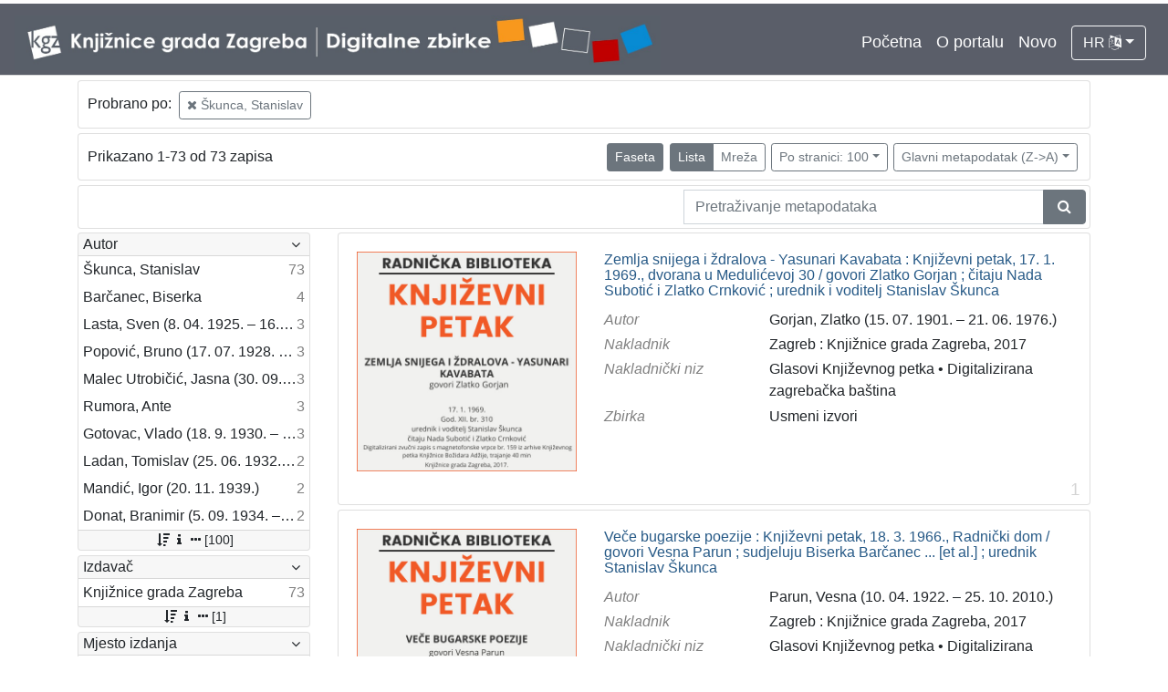

--- FILE ---
content_type: text/html; charset=UTF-8
request_url: https://digitalnezbirke.kgz.hr/?pr=l&mrf%5B10239%5D%5B19186%5D=a&oby=rmr&obyt=d&view=list&page=1&ps=100
body_size: 16918
content:
<!DOCTYPE html><html lang="hr"><head><title>Digitalne zbirke Knjižnica grada Zagreba</title><meta name="viewport" content="width=device-width, initial-scale=1"><link href="./lib/font-awesome/4.7.0/css/font-awesome.min.css" rel="stylesheet"><link rel="stylesheet" href="https://cdn.jsdelivr.net/npm/bootstrap@4.5.3/dist/css/bootstrap.min.css" integrity="sha384-TX8t27EcRE3e/ihU7zmQxVncDAy5uIKz4rEkgIXeMed4M0jlfIDPvg6uqKI2xXr2" crossorigin="anonymous"><script src="https://code.jquery.com/jquery-3.5.1.min.js" integrity="sha256-9/aliU8dGd2tb6OSsuzixeV4y/faTqgFtohetphbbj0=" crossorigin="anonymous"></script><script src="https://cdn.jsdelivr.net/npm/bootstrap@4.5.3/dist/js/bootstrap.bundle.min.js" integrity="sha384-ho+j7jyWK8fNQe+A12Hb8AhRq26LrZ/JpcUGGOn+Y7RsweNrtN/tE3MoK7ZeZDyx" crossorigin="anonymous"></script><link href="./public/core/css/indigo.css?_v102" rel="stylesheet"><link href="./public/core/css/header.css?_v102" rel="stylesheet"><link href="./public/core/css/footer.css?_v102" rel="stylesheet"><link href="./public/core/css/indigoLogo.css?_=2" rel="stylesheet"><link href="./public/core/css/infoToolbar.css?_v102" rel="stylesheet"><link href="./public/core/css/queryToolbar.css?_v102" rel="stylesheet"><link href="./public/core/css/recordViewer.css?_v102" rel="stylesheet"><link href="./public/core/css/popover.css?_v102" rel="stylesheet"><link href="./public/core/css/pagination.css?_v102" rel="stylesheet"><link href="./public/core/css/spinners/line-scale.css?_v102" rel="stylesheet"><link href="./public/core/css/facet.css?_v102" rel="stylesheet"><link href="./public/core/css/singleFacet.css?_v102" rel="stylesheet"><link href="./public/core/css/singleFacetCheckbox.css?_v102" rel="stylesheet"><link href="./public/core/css/singleFacetInfo.css?_v102" rel="stylesheet"><link href="./public/core/css/recordInfo.css?_v102" rel="stylesheet"><link href="./public/core/css/navigationDrawer.css?_v102" rel="stylesheet"><link href="./public/core/css/infoToolbarWithFacet.css?_v102" rel="stylesheet"><link href="./public/core/css/recordList.css?_v102" rel="stylesheet"><link href="./public/core/css/metadataValue.css?_v102" rel="stylesheet"><link href="./public/core/css/modal.css?_v102" rel="stylesheet"><link href="./public/portal/css/main.css?_v102" rel="stylesheet"></head><body><div class="indigo-navigation-drawer"><div class="indigo-navigation-drawer-toolbar"><button class="btn btn-sm btn-secondary indigo-navigation-drawer-close-button" onclick="Indigo.Front.NavigationDrawer.toggleDrawer();"><i class="fa fa-times"></i></button></div><div class="indigo-navigation-drawer-content"></div></div><nav class="navbar navbar-expand-lg navbar-dark indigo-navbar"><a class="navbar-brand" href="./"><img class="indigo-navbar-logo" src="./public/portal/img/DZB_Portal_Naslovna traka_Izmjene_2019_crop.jpg"></a><button class="navbar-toggler indigo-toggle-button" type="button" data-toggle="collapse" data-target="#indigo-toggle-btn"><span class="navbar-toggler-icon"></span></button><div class="navbar-collapse justify-content-end collapse" id="indigo-toggle-btn"><ul class="navbar-nav"><li class="nav-item indigo-navbar-nav-item"><a class="indigo-navbar-option" href="./">Početna</a></li><li class="nav-item indigo-navbar-nav-item"><a class="indigo-navbar-option" href="./?ct2=portal">O portalu</a></li><li class="nav-item indigo-navbar-nav-item"><a class="indigo-navbar-option" href="./?pr=l&filter=10077&oby=timec&obyt=d">Novo</a></li><li class="nav-item indigo-navbar-nav-item"><div class="dropdown indigo-dropdown"><button class="btn btn-outline-light dropdown-toggle indigo-dropdown-toggle-button" type="button" data-toggle="dropdown">HR <i class="fa fa-language"></i></button><div class="dropdown-menu dropdown-menu-right indigo-dropdown-menu"><a class="dropdown-item indigo-dropdown-item" href="./?locale=ls&lc=hr">Hrvatski (HR)</a><a class="dropdown-item indigo-dropdown-item" href="./?locale=ls&lc=en">English (EN)</a></div></div></li></ul></div></nav><div class="container-lg indigo-container"><div class="card card-body indigo-query-toolbar"><div class="row"><div class="col-12" style="line-height:2">Probrano po: <a class="btn btn-sm btn-outline-secondary mx-1" href="./?pr=l&oby=rmr&obyt=d&view=list&page=1&ps=100" title="702_3x"><i class="fa fa-times"></i> Škunca, Stanislav</a></div></div></div><div class="card card-body indigo-infotoolbar"><div class="row"><div class="col-md-4 col-sm-12 indigo-infotoolbar-text">Prikazano 1-73 od 73 zapisa</div><div class="col-md-8 col-sm-12 indigo-infotoolbar-action"><div class="btn btn-sm btn-secondary" onclick="Indigo.Front.Facet.toggle(); Indigo.Front.Facet.toggleDrawerForFacets();" id="facet_toggle_button">Faseta</div><div class="btn-group indigo-infotoolbar-btn-group"><a class="btn btn-sm btn-secondary" href="./?pr=l&mrf%5B10239%5D%5B19186%5D=a&oby=rmr&obyt=d&view=list&page=1&ps=100">Lista</a><a class="btn btn-sm btn-outline-secondary" href="./?pr=l&mrf%5B10239%5D%5B19186%5D=a&oby=rmr&obyt=d&view=grid&page=1&ps=100">Mreža</a></div><div class="dropdown indigo-pagesize-dropdown"><button class="btn btn-sm btn-outline-secondary dropdown-toggle indigo-pagesize-dropdown-toggle-button" type="button" data-toggle="dropdown">Po stranici: 100</button><div class="dropdown-menu indigo-pagesize-dropdown-menu"><a class="dropdown-item indigo-pagesize-dropdown-item" href="./?pr=l&mrf%5B10239%5D%5B19186%5D=a&oby=rmr&obyt=d&view=list&page=1&ps=10">10</a><a class="dropdown-item indigo-pagesize-dropdown-item" href="./?pr=l&mrf%5B10239%5D%5B19186%5D=a&oby=rmr&obyt=d&view=list&page=1&ps=25">25</a><a class="dropdown-item indigo-pagesize-dropdown-item" href="./?pr=l&mrf%5B10239%5D%5B19186%5D=a&oby=rmr&obyt=d&view=list&page=1&ps=50">50</a><a class="dropdown-item indigo-pagesize-dropdown-item" href="./?pr=l&mrf%5B10239%5D%5B19186%5D=a&oby=rmr&obyt=d&view=list&page=1&ps=100">100</a></div></div><div class="dropdown indigo-sort-dropdown"><button class="btn btn-sm btn-outline-secondary dropdown-toggle indigo-sort-dropdown-toggle-button" type="button" data-toggle="dropdown">Glavni metapodatak (Z->A)</button><div class="dropdown-menu dropdown-menu-right indigo-sort-dropdown-menu"><a class="dropdown-item indigo-sort-dropdown-item" href="./?pr=l&mrf%5B10239%5D%5B19186%5D=a&view=list&page=1&ps=100&oby=rmr&obyt=a">Glavni metapodatak (A->Z)</a><a class="dropdown-item indigo-sort-dropdown-item" href="./?pr=l&mrf%5B10239%5D%5B19186%5D=a&view=list&page=1&ps=100&oby=rmr&obyt=d">Glavni metapodatak (Z->A)</a></div></div></div></div></div><div class="card card-body p-1 mb-1"><div class="row d-flex justify-content-end"><div class="col-sm-12 col-md-5"><div class="indigo-searchbar"><form method="get" autocomplete="off" id="indigo_searchbar_form"><div class="input-group"><input type="hidden" name="pr" value="l"><input class="form-control indigo-searchbar-input" type="text" name="msq" placeholder="Pretraživanje metapodataka" onfocus="this.select();" required="required"><input type="hidden" name="view" value="list"><input type="hidden" name="mrf[10239][19186]" value="a"><input type="hidden" name="oby" value="rmr"><input type="hidden" name="obyt" value="d"><input type="hidden" name="view" value="list"><input type="hidden" name="page" value="1"><input type="hidden" name="ps" value="100"><div class="input-group-append indigo-searchbar-button-holder"><button class="btn btn-secondary indigo-searchbar-button" type="submit" title="Pretraži"><i class="fa fa-search fa-fw"></i></button></div></div></form></div></div></div></div><div class="row"><div class="d-none d-md-block col-3 indigo-record-list-facet" data-route="./api.php?pr=facets&mrf%5B10239%5D%5B19186%5D=a&oby=rmr&obyt=d&view=list&page=1&ps=100"></div><div class="col indigo-record-list-items"><div class="card card-body indigo-recordlistitem"><div class="row"><div class="col-md-4 col-sm-12 text-center"><a href="./?pr=i&id=19558"><img class="img-fluid indigo-recordlistitem-image" src="https://digitalnezbirke.kgz.hr/rdfcgtv/repd/r/2v/7ji/r2v7ji1b5ajr.jpg" alt="Zemlja snijega i ždralova - Yasunari Kavabata : Književni petak, 17. 1. 1969., dvorana u Medulićevoj 30 / govori Zlatko Gorjan ; čitaju Nada Subotić i Zlatko Crnković ; urednik i voditelj Stanislav Škunca"></a><div class="indigo-recordlistitem-image-toolbar-option"></div></div><div class="col-md-8 col-sm-12"><a class="indigo-recordlistitem-title" href="./?pr=i&id=19558">Zemlja snijega i ždralova - Yasunari Kavabata : Književni petak, 17. 1. 1969., dvorana u Medulićevoj 30 / govori Zlatko Gorjan ; čitaju Nada Subotić i Zlatko Crnković ; urednik i voditelj Stanislav Škunca</a><div class="indigo-recordlistitem-metadata"><div class="row indigo-recordlistitem-metadata-row"><div class="col-md-4 col-sm-12"><div class="indigo-recordlistitem-label">Autor</div></div><div class="col-md-8 col-sm-12"><a class="indigo-metadatavalue-concept indigo-pointer" href="./?pr=l&mrf[10057][19559]=a" tabindex="0" data-concept="./?pc=i&id=19559" data-related="./?pr=l&mrf[10057][19559]=a" data-filter="./?pr=l&mrf%5B10239%5D%5B19186%5D=a&oby=rmr&obyt=d&view=list&page=1&ps=100&mrf[10057][19559]=a" onclick="Indigo.Front.metadataPopover(event);">Gorjan, Zlatko (15. 07. 1901. – 21. 06. 1976.)</a></div></div><div class="row indigo-recordlistitem-metadata-row"><div class="col-md-4 col-sm-12"><div class="indigo-recordlistitem-label">Nakladnik</div></div><div class="col-md-8 col-sm-12"><span class="indigo-metadatavalue-none">Zagreb : Knjižnice grada Zagreba, 2017</span></div></div><div class="row indigo-recordlistitem-metadata-row"><div class="col-md-4 col-sm-12"><div class="indigo-recordlistitem-label">Nakladnički niz</div></div><div class="col-md-8 col-sm-12"><a class="indigo-metadatavalue-concept indigo-pointer" href="./?pr=l&mrf[10234][19054]=a" tabindex="0" data-concept="./?pc=i&id=19054" data-related="./?pr=l&mrf[10234][19054]=a" data-filter="./?pr=l&mrf%5B10239%5D%5B19186%5D=a&oby=rmr&obyt=d&view=list&page=1&ps=100&mrf[10234][19054]=a" onclick="Indigo.Front.metadataPopover(event);">Glasovi Književnog petka</a> &#149; <a class="indigo-metadatavalue-concept indigo-pointer" href="./?pr=l&mrf[10234][17253]=a" tabindex="0" data-concept="./?pc=i&id=17253" data-related="./?pr=l&mrf[10234][17253]=a" data-filter="./?pr=l&mrf%5B10239%5D%5B19186%5D=a&oby=rmr&obyt=d&view=list&page=1&ps=100&mrf[10234][17253]=a" onclick="Indigo.Front.metadataPopover(event);">Digitalizirana zagrebačka baština</a></div></div><div class="row indigo-recordlistitem-metadata-row"><div class="col-md-4 col-sm-12"><div class="indigo-recordlistitem-label">Zbirka</div></div><div class="col-md-8 col-sm-12"><a class="indigo-metadatavalue-concept indigo-pointer" href="./?pr=l&mrf[10096][19176]=a" tabindex="0" data-concept="./?pc=i&id=19176" data-related="./?pr=l&mrf[10096][19176]=a" data-filter="./?pr=l&mrf%5B10239%5D%5B19186%5D=a&oby=rmr&obyt=d&view=list&page=1&ps=100&mrf[10096][19176]=a" onclick="Indigo.Front.metadataPopover(event);">Usmeni izvori</a></div></div></div></div></div><div class="indigo-record-list-record-index">1</div></div><div class="card card-body indigo-recordlistitem"><div class="row"><div class="col-md-4 col-sm-12 text-center"><a href="./?pr=i&id=19370"><img class="img-fluid indigo-recordlistitem-image" src="https://digitalnezbirke.kgz.hr/rdfcgtv/repd/r/op/71u/rop71u466bg8.jpg" alt="Veče bugarske poezije : Književni petak, 18. 3. 1966., Radnički dom / govori Vesna Parun ; sudjeluju Biserka Barčanec ... [et al.] ; urednik Stanislav Škunca"></a><div class="indigo-recordlistitem-image-toolbar-option"></div></div><div class="col-md-8 col-sm-12"><a class="indigo-recordlistitem-title" href="./?pr=i&id=19370">Veče bugarske poezije : Književni petak, 18. 3. 1966., Radnički dom / govori Vesna Parun ; sudjeluju Biserka Barčanec ... [et al.] ; urednik Stanislav Škunca</a><div class="indigo-recordlistitem-metadata"><div class="row indigo-recordlistitem-metadata-row"><div class="col-md-4 col-sm-12"><div class="indigo-recordlistitem-label">Autor</div></div><div class="col-md-8 col-sm-12"><a class="indigo-metadatavalue-concept indigo-pointer" href="./?pr=l&mrf[10057][19192]=a" tabindex="0" data-concept="./?pc=i&id=19192" data-related="./?pr=l&mrf[10057][19192]=a" data-filter="./?pr=l&mrf%5B10239%5D%5B19186%5D=a&oby=rmr&obyt=d&view=list&page=1&ps=100&mrf[10057][19192]=a" onclick="Indigo.Front.metadataPopover(event);">Parun, Vesna (10. 04. 1922. – 25. 10. 2010.)</a></div></div><div class="row indigo-recordlistitem-metadata-row"><div class="col-md-4 col-sm-12"><div class="indigo-recordlistitem-label">Nakladnik</div></div><div class="col-md-8 col-sm-12"><span class="indigo-metadatavalue-none">Zagreb : Knjižnice grada Zagreba, 2017</span></div></div><div class="row indigo-recordlistitem-metadata-row"><div class="col-md-4 col-sm-12"><div class="indigo-recordlistitem-label">Nakladnički niz</div></div><div class="col-md-8 col-sm-12"><a class="indigo-metadatavalue-concept indigo-pointer" href="./?pr=l&mrf[10234][19054]=a" tabindex="0" data-concept="./?pc=i&id=19054" data-related="./?pr=l&mrf[10234][19054]=a" data-filter="./?pr=l&mrf%5B10239%5D%5B19186%5D=a&oby=rmr&obyt=d&view=list&page=1&ps=100&mrf[10234][19054]=a" onclick="Indigo.Front.metadataPopover(event);">Glasovi Književnog petka</a> &#149; <a class="indigo-metadatavalue-concept indigo-pointer" href="./?pr=l&mrf[10234][17253]=a" tabindex="0" data-concept="./?pc=i&id=17253" data-related="./?pr=l&mrf[10234][17253]=a" data-filter="./?pr=l&mrf%5B10239%5D%5B19186%5D=a&oby=rmr&obyt=d&view=list&page=1&ps=100&mrf[10234][17253]=a" onclick="Indigo.Front.metadataPopover(event);">Digitalizirana zagrebačka baština</a></div></div><div class="row indigo-recordlistitem-metadata-row"><div class="col-md-4 col-sm-12"><div class="indigo-recordlistitem-label">Zbirka</div></div><div class="col-md-8 col-sm-12"><a class="indigo-metadatavalue-concept indigo-pointer" href="./?pr=l&mrf[10096][19176]=a" tabindex="0" data-concept="./?pc=i&id=19176" data-related="./?pr=l&mrf[10096][19176]=a" data-filter="./?pr=l&mrf%5B10239%5D%5B19186%5D=a&oby=rmr&obyt=d&view=list&page=1&ps=100&mrf[10096][19176]=a" onclick="Indigo.Front.metadataPopover(event);">Usmeni izvori</a></div></div></div></div></div><div class="indigo-record-list-record-index">2</div></div><div class="card card-body indigo-recordlistitem"><div class="row"><div class="col-md-4 col-sm-12 text-center"><a href="./?pr=i&id=19206"><img class="img-fluid indigo-recordlistitem-image" src="https://digitalnezbirke.kgz.hr/rdfcgtv/repd/r/9z/amt/r9zamtkbblp8.jpg" alt="Uz smrt T. S. Eliota : Književni petak, 22. 1. 1965., Radnički dom / govori Antun Šoljan ; urednik Stanislav Škunca"></a><div class="indigo-recordlistitem-image-toolbar-option"></div></div><div class="col-md-8 col-sm-12"><a class="indigo-recordlistitem-title" href="./?pr=i&id=19206">Uz smrt T. S. Eliota : Književni petak, 22. 1. 1965., Radnički dom / govori Antun Šoljan ; urednik Stanislav Škunca</a><div class="indigo-recordlistitem-metadata"><div class="row indigo-recordlistitem-metadata-row"><div class="col-md-4 col-sm-12"><div class="indigo-recordlistitem-label">Autor</div></div><div class="col-md-8 col-sm-12"><a class="indigo-metadatavalue-concept indigo-pointer" href="./?pr=l&mrf[10057][19207]=a" tabindex="0" data-concept="./?pc=i&id=19207" data-related="./?pr=l&mrf[10057][19207]=a" data-filter="./?pr=l&mrf%5B10239%5D%5B19186%5D=a&oby=rmr&obyt=d&view=list&page=1&ps=100&mrf[10057][19207]=a" onclick="Indigo.Front.metadataPopover(event);">Šoljan, Antun (1. 12. 1932. – 9. 07. 1993.)</a></div></div><div class="row indigo-recordlistitem-metadata-row"><div class="col-md-4 col-sm-12"><div class="indigo-recordlistitem-label">Izdanje</div></div><div class="col-md-8 col-sm-12"><span class="indigo-metadatavalue-none">Elektronička građa</span></div></div><div class="row indigo-recordlistitem-metadata-row"><div class="col-md-4 col-sm-12"><div class="indigo-recordlistitem-label">Nakladnik</div></div><div class="col-md-8 col-sm-12"><span class="indigo-metadatavalue-none">Zagreb : Knjižnice grada Zagreba, 2017</span></div></div><div class="row indigo-recordlistitem-metadata-row"><div class="col-md-4 col-sm-12"><div class="indigo-recordlistitem-label">Nakladnički niz</div></div><div class="col-md-8 col-sm-12"><a class="indigo-metadatavalue-concept indigo-pointer" href="./?pr=l&mrf[10234][19054]=a" tabindex="0" data-concept="./?pc=i&id=19054" data-related="./?pr=l&mrf[10234][19054]=a" data-filter="./?pr=l&mrf%5B10239%5D%5B19186%5D=a&oby=rmr&obyt=d&view=list&page=1&ps=100&mrf[10234][19054]=a" onclick="Indigo.Front.metadataPopover(event);">Glasovi Književnog petka</a> &#149; <a class="indigo-metadatavalue-concept indigo-pointer" href="./?pr=l&mrf[10234][17253]=a" tabindex="0" data-concept="./?pc=i&id=17253" data-related="./?pr=l&mrf[10234][17253]=a" data-filter="./?pr=l&mrf%5B10239%5D%5B19186%5D=a&oby=rmr&obyt=d&view=list&page=1&ps=100&mrf[10234][17253]=a" onclick="Indigo.Front.metadataPopover(event);">Digitalizirana zagrebačka baština</a></div></div><div class="row indigo-recordlistitem-metadata-row"><div class="col-md-4 col-sm-12"><div class="indigo-recordlistitem-label">Zbirka</div></div><div class="col-md-8 col-sm-12"><a class="indigo-metadatavalue-concept indigo-pointer" href="./?pr=l&mrf[10096][19176]=a" tabindex="0" data-concept="./?pc=i&id=19176" data-related="./?pr=l&mrf[10096][19176]=a" data-filter="./?pr=l&mrf%5B10239%5D%5B19186%5D=a&oby=rmr&obyt=d&view=list&page=1&ps=100&mrf[10096][19176]=a" onclick="Indigo.Front.metadataPopover(event);">Usmeni izvori</a></div></div></div></div></div><div class="indigo-record-list-record-index">3</div></div><div class="card card-body indigo-recordlistitem"><div class="row"><div class="col-md-4 col-sm-12 text-center"><a href="./?pr=i&id=19439"><img class="img-fluid indigo-recordlistitem-image" src="https://digitalnezbirke.kgz.hr/rdfcgtv/repd/8/7z/6lt/87z6ltbzzgdr.jpg" alt="U sjeni ocvale glazbe : Književni petak, 15. 12. 1967. / govori Igor Mandić ; urednik Stanislav Škunca"></a><div class="indigo-recordlistitem-image-toolbar-option"></div></div><div class="col-md-8 col-sm-12"><a class="indigo-recordlistitem-title" href="./?pr=i&id=19439">U sjeni ocvale glazbe : Književni petak, 15. 12. 1967. / govori Igor Mandić ; urednik Stanislav Škunca</a><div class="indigo-recordlistitem-metadata"><div class="row indigo-recordlistitem-metadata-row"><div class="col-md-4 col-sm-12"><div class="indigo-recordlistitem-label">Autor</div></div><div class="col-md-8 col-sm-12"><a class="indigo-metadatavalue-concept indigo-pointer" href="./?pr=l&mrf[10057][19287]=a" tabindex="0" data-concept="./?pc=i&id=19287" data-related="./?pr=l&mrf[10057][19287]=a" data-filter="./?pr=l&mrf%5B10239%5D%5B19186%5D=a&oby=rmr&obyt=d&view=list&page=1&ps=100&mrf[10057][19287]=a" onclick="Indigo.Front.metadataPopover(event);">Mandić, Igor (20. 11. 1939.)</a></div></div><div class="row indigo-recordlistitem-metadata-row"><div class="col-md-4 col-sm-12"><div class="indigo-recordlistitem-label">Nakladnik</div></div><div class="col-md-8 col-sm-12"><span class="indigo-metadatavalue-none">Zagreb : Knjižnice grada Zagreba, 2017</span></div></div><div class="row indigo-recordlistitem-metadata-row"><div class="col-md-4 col-sm-12"><div class="indigo-recordlistitem-label">Nakladnički niz</div></div><div class="col-md-8 col-sm-12"><a class="indigo-metadatavalue-concept indigo-pointer" href="./?pr=l&mrf[10234][19054]=a" tabindex="0" data-concept="./?pc=i&id=19054" data-related="./?pr=l&mrf[10234][19054]=a" data-filter="./?pr=l&mrf%5B10239%5D%5B19186%5D=a&oby=rmr&obyt=d&view=list&page=1&ps=100&mrf[10234][19054]=a" onclick="Indigo.Front.metadataPopover(event);">Glasovi Književnog petka</a> &#149; <a class="indigo-metadatavalue-concept indigo-pointer" href="./?pr=l&mrf[10234][17253]=a" tabindex="0" data-concept="./?pc=i&id=17253" data-related="./?pr=l&mrf[10234][17253]=a" data-filter="./?pr=l&mrf%5B10239%5D%5B19186%5D=a&oby=rmr&obyt=d&view=list&page=1&ps=100&mrf[10234][17253]=a" onclick="Indigo.Front.metadataPopover(event);">Digitalizirana zagrebačka baština</a></div></div><div class="row indigo-recordlistitem-metadata-row"><div class="col-md-4 col-sm-12"><div class="indigo-recordlistitem-label">Zbirka</div></div><div class="col-md-8 col-sm-12"><a class="indigo-metadatavalue-concept indigo-pointer" href="./?pr=l&mrf[10096][19176]=a" tabindex="0" data-concept="./?pc=i&id=19176" data-related="./?pr=l&mrf[10096][19176]=a" data-filter="./?pr=l&mrf%5B10239%5D%5B19186%5D=a&oby=rmr&obyt=d&view=list&page=1&ps=100&mrf[10096][19176]=a" onclick="Indigo.Front.metadataPopover(event);">Usmeni izvori</a></div></div></div></div></div><div class="indigo-record-list-record-index">4</div></div><div class="card card-body indigo-recordlistitem"><div class="row"><div class="col-md-4 col-sm-12 text-center"><a href="./?pr=i&id=19345"><img class="img-fluid indigo-recordlistitem-image" src="https://digitalnezbirke.kgz.hr/rdfcgtv/repd/r/pa/74c/rpa74cvdd2b8.jpg" alt="U ovoj kulturnoj provinciji : Književni petak, 28. 1. 1966., Radnički dom / govori Ivan Supek ; urednik Stanislav Škunca"></a><div class="indigo-recordlistitem-image-toolbar-option"></div></div><div class="col-md-8 col-sm-12"><a class="indigo-recordlistitem-title" href="./?pr=i&id=19345">U ovoj kulturnoj provinciji : Književni petak, 28. 1. 1966., Radnički dom / govori Ivan Supek ; urednik Stanislav Škunca</a><div class="indigo-recordlistitem-metadata"><div class="row indigo-recordlistitem-metadata-row"><div class="col-md-4 col-sm-12"><div class="indigo-recordlistitem-label">Autor</div></div><div class="col-md-8 col-sm-12"><a class="indigo-metadatavalue-concept indigo-pointer" href="./?pr=l&mrf[10057][19184]=a" tabindex="0" data-concept="./?pc=i&id=19184" data-related="./?pr=l&mrf[10057][19184]=a" data-filter="./?pr=l&mrf%5B10239%5D%5B19186%5D=a&oby=rmr&obyt=d&view=list&page=1&ps=100&mrf[10057][19184]=a" onclick="Indigo.Front.metadataPopover(event);">Supek, Ivan (8. 04. 1915. – 5. 03. 2007.)</a></div></div><div class="row indigo-recordlistitem-metadata-row"><div class="col-md-4 col-sm-12"><div class="indigo-recordlistitem-label">Nakladnik</div></div><div class="col-md-8 col-sm-12"><span class="indigo-metadatavalue-none">Zagreb : Knjižnice grada Zagreba, 2017</span></div></div><div class="row indigo-recordlistitem-metadata-row"><div class="col-md-4 col-sm-12"><div class="indigo-recordlistitem-label">Nakladnički niz</div></div><div class="col-md-8 col-sm-12"><a class="indigo-metadatavalue-concept indigo-pointer" href="./?pr=l&mrf[10234][19054]=a" tabindex="0" data-concept="./?pc=i&id=19054" data-related="./?pr=l&mrf[10234][19054]=a" data-filter="./?pr=l&mrf%5B10239%5D%5B19186%5D=a&oby=rmr&obyt=d&view=list&page=1&ps=100&mrf[10234][19054]=a" onclick="Indigo.Front.metadataPopover(event);">Glasovi Književnog petka</a> &#149; <a class="indigo-metadatavalue-concept indigo-pointer" href="./?pr=l&mrf[10234][17253]=a" tabindex="0" data-concept="./?pc=i&id=17253" data-related="./?pr=l&mrf[10234][17253]=a" data-filter="./?pr=l&mrf%5B10239%5D%5B19186%5D=a&oby=rmr&obyt=d&view=list&page=1&ps=100&mrf[10234][17253]=a" onclick="Indigo.Front.metadataPopover(event);">Digitalizirana zagrebačka baština</a></div></div><div class="row indigo-recordlistitem-metadata-row"><div class="col-md-4 col-sm-12"><div class="indigo-recordlistitem-label">Zbirka</div></div><div class="col-md-8 col-sm-12"><a class="indigo-metadatavalue-concept indigo-pointer" href="./?pr=l&mrf[10096][19176]=a" tabindex="0" data-concept="./?pc=i&id=19176" data-related="./?pr=l&mrf[10096][19176]=a" data-filter="./?pr=l&mrf%5B10239%5D%5B19186%5D=a&oby=rmr&obyt=d&view=list&page=1&ps=100&mrf[10096][19176]=a" onclick="Indigo.Front.metadataPopover(event);">Usmeni izvori</a></div></div></div></div></div><div class="indigo-record-list-record-index">5</div></div><div class="card card-body indigo-recordlistitem"><div class="row"><div class="col-md-4 col-sm-12 text-center"><a href="./?pr=i&id=19528"><img class="img-fluid indigo-recordlistitem-image" src="https://digitalnezbirke.kgz.hr/rdfcgtv/repd/r/pa/74c/rpa74cvdd5v8.jpg" alt="Umjetnost i vječnost : Književni petak, 28. 3. 1969., dvorana u Medulićevoj 30 / govori Danko Grlić ; urednik Stanislav Škunca"></a><div class="indigo-recordlistitem-image-toolbar-option"></div></div><div class="col-md-8 col-sm-12"><a class="indigo-recordlistitem-title" href="./?pr=i&id=19528">Umjetnost i vječnost : Književni petak, 28. 3. 1969., dvorana u Medulićevoj 30 / govori Danko Grlić ; urednik Stanislav Škunca</a><div class="indigo-recordlistitem-metadata"><div class="row indigo-recordlistitem-metadata-row"><div class="col-md-4 col-sm-12"><div class="indigo-recordlistitem-label">Autor</div></div><div class="col-md-8 col-sm-12"><a class="indigo-metadatavalue-concept indigo-pointer" href="./?pr=l&mrf[10057][19179]=a" tabindex="0" data-concept="./?pc=i&id=19179" data-related="./?pr=l&mrf[10057][19179]=a" data-filter="./?pr=l&mrf%5B10239%5D%5B19186%5D=a&oby=rmr&obyt=d&view=list&page=1&ps=100&mrf[10057][19179]=a" onclick="Indigo.Front.metadataPopover(event);">Grlić, Danko (18. 09. 1923. – 1. 03. 1984.)</a></div></div><div class="row indigo-recordlistitem-metadata-row"><div class="col-md-4 col-sm-12"><div class="indigo-recordlistitem-label">Nakladnik</div></div><div class="col-md-8 col-sm-12"><span class="indigo-metadatavalue-none">Zagreb : Knjižnice grada Zagreba, 2017</span></div></div><div class="row indigo-recordlistitem-metadata-row"><div class="col-md-4 col-sm-12"><div class="indigo-recordlistitem-label">Nakladnički niz</div></div><div class="col-md-8 col-sm-12"><a class="indigo-metadatavalue-concept indigo-pointer" href="./?pr=l&mrf[10234][19054]=a" tabindex="0" data-concept="./?pc=i&id=19054" data-related="./?pr=l&mrf[10234][19054]=a" data-filter="./?pr=l&mrf%5B10239%5D%5B19186%5D=a&oby=rmr&obyt=d&view=list&page=1&ps=100&mrf[10234][19054]=a" onclick="Indigo.Front.metadataPopover(event);">Glasovi Književnog petka</a> &#149; <a class="indigo-metadatavalue-concept indigo-pointer" href="./?pr=l&mrf[10234][17253]=a" tabindex="0" data-concept="./?pc=i&id=17253" data-related="./?pr=l&mrf[10234][17253]=a" data-filter="./?pr=l&mrf%5B10239%5D%5B19186%5D=a&oby=rmr&obyt=d&view=list&page=1&ps=100&mrf[10234][17253]=a" onclick="Indigo.Front.metadataPopover(event);">Digitalizirana zagrebačka baština</a></div></div><div class="row indigo-recordlistitem-metadata-row"><div class="col-md-4 col-sm-12"><div class="indigo-recordlistitem-label">Zbirka</div></div><div class="col-md-8 col-sm-12"><a class="indigo-metadatavalue-concept indigo-pointer" href="./?pr=l&mrf[10096][19176]=a" tabindex="0" data-concept="./?pc=i&id=19176" data-related="./?pr=l&mrf[10096][19176]=a" data-filter="./?pr=l&mrf%5B10239%5D%5B19186%5D=a&oby=rmr&obyt=d&view=list&page=1&ps=100&mrf[10096][19176]=a" onclick="Indigo.Front.metadataPopover(event);">Usmeni izvori</a></div></div></div></div></div><div class="indigo-record-list-record-index">6</div></div><div class="card card-body indigo-recordlistitem"><div class="row"><div class="col-md-4 col-sm-12 text-center"><a href="./?pr=i&id=19371"><img class="img-fluid indigo-recordlistitem-image" src="https://digitalnezbirke.kgz.hr/rdfcgtv/repd/r/jp/6ku/rjp6kuzvv5mr.jpg" alt="Tradicija i nihilizam : Književni petak, 25. 3. 1966., Radnički dom / govori Miroslav Vaupotić ; urednik Stanislav Škunca"></a><div class="indigo-recordlistitem-image-toolbar-option"></div></div><div class="col-md-8 col-sm-12"><a class="indigo-recordlistitem-title" href="./?pr=i&id=19371">Tradicija i nihilizam : Književni petak, 25. 3. 1966., Radnički dom / govori Miroslav Vaupotić ; urednik Stanislav Škunca</a><div class="indigo-recordlistitem-metadata"><div class="row indigo-recordlistitem-metadata-row"><div class="col-md-4 col-sm-12"><div class="indigo-recordlistitem-label">Autor</div></div><div class="col-md-8 col-sm-12"><a class="indigo-metadatavalue-concept indigo-pointer" href="./?pr=l&mrf[10057][19372]=a" tabindex="0" data-concept="./?pc=i&id=19372" data-related="./?pr=l&mrf[10057][19372]=a" data-filter="./?pr=l&mrf%5B10239%5D%5B19186%5D=a&oby=rmr&obyt=d&view=list&page=1&ps=100&mrf[10057][19372]=a" onclick="Indigo.Front.metadataPopover(event);">Vaupotić, Miroslav (22. 10. 1925. – 12. 06. 1981.)</a></div></div><div class="row indigo-recordlistitem-metadata-row"><div class="col-md-4 col-sm-12"><div class="indigo-recordlistitem-label">Nakladnik</div></div><div class="col-md-8 col-sm-12"><span class="indigo-metadatavalue-none">Zagreb : Knjižnice grada Zagreba, 2017</span></div></div><div class="row indigo-recordlistitem-metadata-row"><div class="col-md-4 col-sm-12"><div class="indigo-recordlistitem-label">Nakladnički niz</div></div><div class="col-md-8 col-sm-12"><a class="indigo-metadatavalue-concept indigo-pointer" href="./?pr=l&mrf[10234][19054]=a" tabindex="0" data-concept="./?pc=i&id=19054" data-related="./?pr=l&mrf[10234][19054]=a" data-filter="./?pr=l&mrf%5B10239%5D%5B19186%5D=a&oby=rmr&obyt=d&view=list&page=1&ps=100&mrf[10234][19054]=a" onclick="Indigo.Front.metadataPopover(event);">Glasovi Književnog petka</a> &#149; <a class="indigo-metadatavalue-concept indigo-pointer" href="./?pr=l&mrf[10234][17253]=a" tabindex="0" data-concept="./?pc=i&id=17253" data-related="./?pr=l&mrf[10234][17253]=a" data-filter="./?pr=l&mrf%5B10239%5D%5B19186%5D=a&oby=rmr&obyt=d&view=list&page=1&ps=100&mrf[10234][17253]=a" onclick="Indigo.Front.metadataPopover(event);">Digitalizirana zagrebačka baština</a></div></div><div class="row indigo-recordlistitem-metadata-row"><div class="col-md-4 col-sm-12"><div class="indigo-recordlistitem-label">Zbirka</div></div><div class="col-md-8 col-sm-12"><a class="indigo-metadatavalue-concept indigo-pointer" href="./?pr=l&mrf[10096][19176]=a" tabindex="0" data-concept="./?pc=i&id=19176" data-related="./?pr=l&mrf[10096][19176]=a" data-filter="./?pr=l&mrf%5B10239%5D%5B19186%5D=a&oby=rmr&obyt=d&view=list&page=1&ps=100&mrf[10096][19176]=a" onclick="Indigo.Front.metadataPopover(event);">Usmeni izvori</a></div></div></div></div></div><div class="indigo-record-list-record-index">7</div></div><div class="card card-body indigo-recordlistitem"><div class="row"><div class="col-md-4 col-sm-12 text-center"><a href="./?pr=i&id=19540"><img class="img-fluid indigo-recordlistitem-image" src="https://digitalnezbirke.kgz.hr/rdfcgtv/repd/8/3a/7kc/83a7kc4663n8.jpg" alt="Tin Ujević : Književni petak, 20. 12. 1968., dvorana u Medulićevoj 30 / govori Ante Stamać ; tekstove čita Sven Lasta ; urednik Stanislav Škunca"></a><div class="indigo-recordlistitem-image-toolbar-option"></div></div><div class="col-md-8 col-sm-12"><a class="indigo-recordlistitem-title" href="./?pr=i&id=19540">Tin Ujević : Književni petak, 20. 12. 1968., dvorana u Medulićevoj 30 / govori Ante Stamać ; tekstove čita Sven Lasta ; urednik Stanislav Škunca</a><div class="indigo-recordlistitem-metadata"><div class="row indigo-recordlistitem-metadata-row"><div class="col-md-4 col-sm-12"><div class="indigo-recordlistitem-label">Autor</div></div><div class="col-md-8 col-sm-12"><a class="indigo-metadatavalue-concept indigo-pointer" href="./?pr=l&mrf[10057][19542]=a" tabindex="0" data-concept="./?pc=i&id=19542" data-related="./?pr=l&mrf[10057][19542]=a" data-filter="./?pr=l&mrf%5B10239%5D%5B19186%5D=a&oby=rmr&obyt=d&view=list&page=1&ps=100&mrf[10057][19542]=a" onclick="Indigo.Front.metadataPopover(event);">Stamać, Ante (9. 10. 1939. – 30. 11. 2016.)</a></div></div><div class="row indigo-recordlistitem-metadata-row"><div class="col-md-4 col-sm-12"><div class="indigo-recordlistitem-label">Nakladnik</div></div><div class="col-md-8 col-sm-12"><span class="indigo-metadatavalue-none">Zagreb : Knjižnice grada Zagreba, 2017</span></div></div><div class="row indigo-recordlistitem-metadata-row"><div class="col-md-4 col-sm-12"><div class="indigo-recordlistitem-label">Nakladnički niz</div></div><div class="col-md-8 col-sm-12"><a class="indigo-metadatavalue-concept indigo-pointer" href="./?pr=l&mrf[10234][19054]=a" tabindex="0" data-concept="./?pc=i&id=19054" data-related="./?pr=l&mrf[10234][19054]=a" data-filter="./?pr=l&mrf%5B10239%5D%5B19186%5D=a&oby=rmr&obyt=d&view=list&page=1&ps=100&mrf[10234][19054]=a" onclick="Indigo.Front.metadataPopover(event);">Glasovi Književnog petka</a> &#149; <a class="indigo-metadatavalue-concept indigo-pointer" href="./?pr=l&mrf[10234][17253]=a" tabindex="0" data-concept="./?pc=i&id=17253" data-related="./?pr=l&mrf[10234][17253]=a" data-filter="./?pr=l&mrf%5B10239%5D%5B19186%5D=a&oby=rmr&obyt=d&view=list&page=1&ps=100&mrf[10234][17253]=a" onclick="Indigo.Front.metadataPopover(event);">Digitalizirana zagrebačka baština</a></div></div><div class="row indigo-recordlistitem-metadata-row"><div class="col-md-4 col-sm-12"><div class="indigo-recordlistitem-label">Zbirka</div></div><div class="col-md-8 col-sm-12"><a class="indigo-metadatavalue-concept indigo-pointer" href="./?pr=l&mrf[10096][19176]=a" tabindex="0" data-concept="./?pc=i&id=19176" data-related="./?pr=l&mrf[10096][19176]=a" data-filter="./?pr=l&mrf%5B10239%5D%5B19186%5D=a&oby=rmr&obyt=d&view=list&page=1&ps=100&mrf[10096][19176]=a" onclick="Indigo.Front.metadataPopover(event);">Usmeni izvori</a></div></div></div></div></div><div class="indigo-record-list-record-index">8</div></div><div class="card card-body indigo-recordlistitem"><div class="row"><div class="col-md-4 col-sm-12 text-center"><a href="./?pr=i&id=19403"><img class="img-fluid indigo-recordlistitem-image" src="https://digitalnezbirke.kgz.hr/rdfcgtv/repd/8/b2/v9i/8b2v9i133ma8.jpg" alt="Što je to aktivizam? : Književni petak, 20. 5. 1966., Radnički dom / govori Vlado Gotovac ; urednik Stanislav Škunca"></a><div class="indigo-recordlistitem-image-toolbar-option"></div></div><div class="col-md-8 col-sm-12"><a class="indigo-recordlistitem-title" href="./?pr=i&id=19403">Što je to aktivizam? : Književni petak, 20. 5. 1966., Radnički dom / govori Vlado Gotovac ; urednik Stanislav Škunca</a><div class="indigo-recordlistitem-metadata"><div class="row indigo-recordlistitem-metadata-row"><div class="col-md-4 col-sm-12"><div class="indigo-recordlistitem-label">Autor</div></div><div class="col-md-8 col-sm-12"><a class="indigo-metadatavalue-concept indigo-pointer" href="./?pr=l&mrf[10057][19330]=a" tabindex="0" data-concept="./?pc=i&id=19330" data-related="./?pr=l&mrf[10057][19330]=a" data-filter="./?pr=l&mrf%5B10239%5D%5B19186%5D=a&oby=rmr&obyt=d&view=list&page=1&ps=100&mrf[10057][19330]=a" onclick="Indigo.Front.metadataPopover(event);">Gotovac, Vlado (18. 9. 1930. – 7. 12. 2000.)</a></div></div><div class="row indigo-recordlistitem-metadata-row"><div class="col-md-4 col-sm-12"><div class="indigo-recordlistitem-label">Nakladnik</div></div><div class="col-md-8 col-sm-12"><span class="indigo-metadatavalue-none">Zagreb : Knjižnice grada Zagreba, 2017</span></div></div><div class="row indigo-recordlistitem-metadata-row"><div class="col-md-4 col-sm-12"><div class="indigo-recordlistitem-label">Nakladnički niz</div></div><div class="col-md-8 col-sm-12"><a class="indigo-metadatavalue-concept indigo-pointer" href="./?pr=l&mrf[10234][19054]=a" tabindex="0" data-concept="./?pc=i&id=19054" data-related="./?pr=l&mrf[10234][19054]=a" data-filter="./?pr=l&mrf%5B10239%5D%5B19186%5D=a&oby=rmr&obyt=d&view=list&page=1&ps=100&mrf[10234][19054]=a" onclick="Indigo.Front.metadataPopover(event);">Glasovi Književnog petka</a> &#149; <a class="indigo-metadatavalue-concept indigo-pointer" href="./?pr=l&mrf[10234][17253]=a" tabindex="0" data-concept="./?pc=i&id=17253" data-related="./?pr=l&mrf[10234][17253]=a" data-filter="./?pr=l&mrf%5B10239%5D%5B19186%5D=a&oby=rmr&obyt=d&view=list&page=1&ps=100&mrf[10234][17253]=a" onclick="Indigo.Front.metadataPopover(event);">Digitalizirana zagrebačka baština</a></div></div><div class="row indigo-recordlistitem-metadata-row"><div class="col-md-4 col-sm-12"><div class="indigo-recordlistitem-label">Zbirka</div></div><div class="col-md-8 col-sm-12"><a class="indigo-metadatavalue-concept indigo-pointer" href="./?pr=l&mrf[10096][19176]=a" tabindex="0" data-concept="./?pc=i&id=19176" data-related="./?pr=l&mrf[10096][19176]=a" data-filter="./?pr=l&mrf%5B10239%5D%5B19186%5D=a&oby=rmr&obyt=d&view=list&page=1&ps=100&mrf[10096][19176]=a" onclick="Indigo.Front.metadataPopover(event);">Usmeni izvori</a></div></div></div></div></div><div class="indigo-record-list-record-index">9</div></div><div class="card card-body indigo-recordlistitem"><div class="row"><div class="col-md-4 col-sm-12 text-center"><a href="./?pr=i&id=19465"><img class="img-fluid indigo-recordlistitem-image" src="https://digitalnezbirke.kgz.hr/rdfcgtv/repd/r/1z/mot/r1zmotbjjvj8.jpg" alt="Susreti s morima, zemljama i ljudima : Književni petak, 2. 2. 1968., dvorana u Medulićevoj 30 / govori Joža Horvat ; urednik Stanislav Škunca"></a><div class="indigo-recordlistitem-image-toolbar-option"></div></div><div class="col-md-8 col-sm-12"><a class="indigo-recordlistitem-title" href="./?pr=i&id=19465">Susreti s morima, zemljama i ljudima : Književni petak, 2. 2. 1968., dvorana u Medulićevoj 30 / govori Joža Horvat ; urednik Stanislav Škunca</a><div class="indigo-recordlistitem-metadata"><div class="row indigo-recordlistitem-metadata-row"><div class="col-md-4 col-sm-12"><div class="indigo-recordlistitem-label">Autor</div></div><div class="col-md-8 col-sm-12"><a class="indigo-metadatavalue-concept indigo-pointer" href="./?pr=l&mrf[10057][19466]=a" tabindex="0" data-concept="./?pc=i&id=19466" data-related="./?pr=l&mrf[10057][19466]=a" data-filter="./?pr=l&mrf%5B10239%5D%5B19186%5D=a&oby=rmr&obyt=d&view=list&page=1&ps=100&mrf[10057][19466]=a" onclick="Indigo.Front.metadataPopover(event);">Horvat, Joža (10. 03. 1915. – 26. 10. 2012.)</a></div></div><div class="row indigo-recordlistitem-metadata-row"><div class="col-md-4 col-sm-12"><div class="indigo-recordlistitem-label">Nakladnik</div></div><div class="col-md-8 col-sm-12"><span class="indigo-metadatavalue-none">Zagreb : Knjižnice grada Zagreba, 2017</span></div></div><div class="row indigo-recordlistitem-metadata-row"><div class="col-md-4 col-sm-12"><div class="indigo-recordlistitem-label">Nakladnički niz</div></div><div class="col-md-8 col-sm-12"><a class="indigo-metadatavalue-concept indigo-pointer" href="./?pr=l&mrf[10234][19054]=a" tabindex="0" data-concept="./?pc=i&id=19054" data-related="./?pr=l&mrf[10234][19054]=a" data-filter="./?pr=l&mrf%5B10239%5D%5B19186%5D=a&oby=rmr&obyt=d&view=list&page=1&ps=100&mrf[10234][19054]=a" onclick="Indigo.Front.metadataPopover(event);">Glasovi Književnog petka</a> &#149; <a class="indigo-metadatavalue-concept indigo-pointer" href="./?pr=l&mrf[10234][17253]=a" tabindex="0" data-concept="./?pc=i&id=17253" data-related="./?pr=l&mrf[10234][17253]=a" data-filter="./?pr=l&mrf%5B10239%5D%5B19186%5D=a&oby=rmr&obyt=d&view=list&page=1&ps=100&mrf[10234][17253]=a" onclick="Indigo.Front.metadataPopover(event);">Digitalizirana zagrebačka baština</a></div></div><div class="row indigo-recordlistitem-metadata-row"><div class="col-md-4 col-sm-12"><div class="indigo-recordlistitem-label">Zbirka</div></div><div class="col-md-8 col-sm-12"><a class="indigo-metadatavalue-concept indigo-pointer" href="./?pr=l&mrf[10096][19176]=a" tabindex="0" data-concept="./?pc=i&id=19176" data-related="./?pr=l&mrf[10096][19176]=a" data-filter="./?pr=l&mrf%5B10239%5D%5B19186%5D=a&oby=rmr&obyt=d&view=list&page=1&ps=100&mrf[10096][19176]=a" onclick="Indigo.Front.metadataPopover(event);">Usmeni izvori</a></div></div></div></div></div><div class="indigo-record-list-record-index">10</div></div><div class="card card-body indigo-recordlistitem"><div class="row"><div class="col-md-4 col-sm-12 text-center"><a href="./?pr=i&id=19340"><img class="img-fluid indigo-recordlistitem-image" src="https://digitalnezbirke.kgz.hr/rdfcgtv/repd/r/eo/m4s/reom4s5n433r.jpg" alt="SSSR - danas : Književni petak, 14. 5. 1965., Radnički dom / govori Frane Barbieri ; urednik Stanislav Škunca"></a><div class="indigo-recordlistitem-image-toolbar-option"></div></div><div class="col-md-8 col-sm-12"><a class="indigo-recordlistitem-title" href="./?pr=i&id=19340">SSSR - danas : Književni petak, 14. 5. 1965., Radnički dom / govori Frane Barbieri ; urednik Stanislav Škunca</a><div class="indigo-recordlistitem-metadata"><div class="row indigo-recordlistitem-metadata-row"><div class="col-md-4 col-sm-12"><div class="indigo-recordlistitem-label">Autor</div></div><div class="col-md-8 col-sm-12"><a class="indigo-metadatavalue-concept indigo-pointer" href="./?pr=l&mrf[10057][19341]=a" tabindex="0" data-concept="./?pc=i&id=19341" data-related="./?pr=l&mrf[10057][19341]=a" data-filter="./?pr=l&mrf%5B10239%5D%5B19186%5D=a&oby=rmr&obyt=d&view=list&page=1&ps=100&mrf[10057][19341]=a" onclick="Indigo.Front.metadataPopover(event);">Barbieri, Frane (25. 11. 1923. – 9. 08. 1987.)</a></div></div><div class="row indigo-recordlistitem-metadata-row"><div class="col-md-4 col-sm-12"><div class="indigo-recordlistitem-label">Nakladnik</div></div><div class="col-md-8 col-sm-12"><span class="indigo-metadatavalue-none">Zagreb : Knjižnice grada Zagreba, 2017</span></div></div><div class="row indigo-recordlistitem-metadata-row"><div class="col-md-4 col-sm-12"><div class="indigo-recordlistitem-label">Nakladnički niz</div></div><div class="col-md-8 col-sm-12"><a class="indigo-metadatavalue-concept indigo-pointer" href="./?pr=l&mrf[10234][19054]=a" tabindex="0" data-concept="./?pc=i&id=19054" data-related="./?pr=l&mrf[10234][19054]=a" data-filter="./?pr=l&mrf%5B10239%5D%5B19186%5D=a&oby=rmr&obyt=d&view=list&page=1&ps=100&mrf[10234][19054]=a" onclick="Indigo.Front.metadataPopover(event);">Glasovi Književnog petka</a> &#149; <a class="indigo-metadatavalue-concept indigo-pointer" href="./?pr=l&mrf[10234][17253]=a" tabindex="0" data-concept="./?pc=i&id=17253" data-related="./?pr=l&mrf[10234][17253]=a" data-filter="./?pr=l&mrf%5B10239%5D%5B19186%5D=a&oby=rmr&obyt=d&view=list&page=1&ps=100&mrf[10234][17253]=a" onclick="Indigo.Front.metadataPopover(event);">Digitalizirana zagrebačka baština</a></div></div><div class="row indigo-recordlistitem-metadata-row"><div class="col-md-4 col-sm-12"><div class="indigo-recordlistitem-label">Zbirka</div></div><div class="col-md-8 col-sm-12"><a class="indigo-metadatavalue-concept indigo-pointer" href="./?pr=l&mrf[10096][19176]=a" tabindex="0" data-concept="./?pc=i&id=19176" data-related="./?pr=l&mrf[10096][19176]=a" data-filter="./?pr=l&mrf%5B10239%5D%5B19186%5D=a&oby=rmr&obyt=d&view=list&page=1&ps=100&mrf[10096][19176]=a" onclick="Indigo.Front.metadataPopover(event);">Usmeni izvori</a></div></div></div></div></div><div class="indigo-record-list-record-index">11</div></div><div class="card card-body indigo-recordlistitem"><div class="row"><div class="col-md-4 col-sm-12 text-center"><a href="./?pr=i&id=19378"><img class="img-fluid indigo-recordlistitem-image" src="https://digitalnezbirke.kgz.hr/rdfcgtv/repd/r/9z/amt/r9zamtkbb7o8.jpg" alt="Situacija moje generacije : Književni petak, 22. 4. 1966., Radnički dom / govori Branko Glumac ; urednik Stanislav Škunca"></a><div class="indigo-recordlistitem-image-toolbar-option"></div></div><div class="col-md-8 col-sm-12"><a class="indigo-recordlistitem-title" href="./?pr=i&id=19378">Situacija moje generacije : Književni petak, 22. 4. 1966., Radnički dom / govori Branko Glumac ; urednik Stanislav Škunca</a><div class="indigo-recordlistitem-metadata"><div class="row indigo-recordlistitem-metadata-row"><div class="col-md-4 col-sm-12"><div class="indigo-recordlistitem-label">Autor</div></div><div class="col-md-8 col-sm-12"><a class="indigo-metadatavalue-concept indigo-pointer" href="./?pr=l&mrf[10057][19265]=a" tabindex="0" data-concept="./?pc=i&id=19265" data-related="./?pr=l&mrf[10057][19265]=a" data-filter="./?pr=l&mrf%5B10239%5D%5B19186%5D=a&oby=rmr&obyt=d&view=list&page=1&ps=100&mrf[10057][19265]=a" onclick="Indigo.Front.metadataPopover(event);">Glumac, Branislav (10. 06. 1938.)</a></div></div><div class="row indigo-recordlistitem-metadata-row"><div class="col-md-4 col-sm-12"><div class="indigo-recordlistitem-label">Nakladnik</div></div><div class="col-md-8 col-sm-12"><span class="indigo-metadatavalue-none">Zagreb : Knjižnice grada Zagreba, 2017</span></div></div><div class="row indigo-recordlistitem-metadata-row"><div class="col-md-4 col-sm-12"><div class="indigo-recordlistitem-label">Nakladnički niz</div></div><div class="col-md-8 col-sm-12"><a class="indigo-metadatavalue-concept indigo-pointer" href="./?pr=l&mrf[10234][19054]=a" tabindex="0" data-concept="./?pc=i&id=19054" data-related="./?pr=l&mrf[10234][19054]=a" data-filter="./?pr=l&mrf%5B10239%5D%5B19186%5D=a&oby=rmr&obyt=d&view=list&page=1&ps=100&mrf[10234][19054]=a" onclick="Indigo.Front.metadataPopover(event);">Glasovi Književnog petka</a> &#149; <a class="indigo-metadatavalue-concept indigo-pointer" href="./?pr=l&mrf[10234][17253]=a" tabindex="0" data-concept="./?pc=i&id=17253" data-related="./?pr=l&mrf[10234][17253]=a" data-filter="./?pr=l&mrf%5B10239%5D%5B19186%5D=a&oby=rmr&obyt=d&view=list&page=1&ps=100&mrf[10234][17253]=a" onclick="Indigo.Front.metadataPopover(event);">Digitalizirana zagrebačka baština</a></div></div><div class="row indigo-recordlistitem-metadata-row"><div class="col-md-4 col-sm-12"><div class="indigo-recordlistitem-label">Zbirka</div></div><div class="col-md-8 col-sm-12"><a class="indigo-metadatavalue-concept indigo-pointer" href="./?pr=l&mrf[10096][19176]=a" tabindex="0" data-concept="./?pc=i&id=19176" data-related="./?pr=l&mrf[10096][19176]=a" data-filter="./?pr=l&mrf%5B10239%5D%5B19186%5D=a&oby=rmr&obyt=d&view=list&page=1&ps=100&mrf[10096][19176]=a" onclick="Indigo.Front.metadataPopover(event);">Usmeni izvori</a></div></div></div></div></div><div class="indigo-record-list-record-index">12</div></div><div class="card card-body indigo-recordlistitem"><div class="row"><div class="col-md-4 col-sm-12 text-center"><a href="./?pr=i&id=19196"><img class="img-fluid indigo-recordlistitem-image" src="https://digitalnezbirke.kgz.hr/rdfcgtv/repd/8/n5/73f/8n573f1kkgor.jpg" alt="Sartre contra Nobel : Književni petak, 8. 1. 1965., Radnički dom / govori Predrag Matvejević ; urednik Stanislav Škunca"></a><div class="indigo-recordlistitem-image-toolbar-option"></div></div><div class="col-md-8 col-sm-12"><a class="indigo-recordlistitem-title" href="./?pr=i&id=19196">Sartre contra Nobel : Književni petak, 8. 1. 1965., Radnički dom / govori Predrag Matvejević ; urednik Stanislav Škunca</a><div class="indigo-recordlistitem-metadata"><div class="row indigo-recordlistitem-metadata-row"><div class="col-md-4 col-sm-12"><div class="indigo-recordlistitem-label">Autor</div></div><div class="col-md-8 col-sm-12"><a class="indigo-metadatavalue-concept indigo-pointer" href="./?pr=l&mrf[10057][19197]=a" tabindex="0" data-concept="./?pc=i&id=19197" data-related="./?pr=l&mrf[10057][19197]=a" data-filter="./?pr=l&mrf%5B10239%5D%5B19186%5D=a&oby=rmr&obyt=d&view=list&page=1&ps=100&mrf[10057][19197]=a" onclick="Indigo.Front.metadataPopover(event);">Matvejević, Predrag (7. 10. 1932. – 2. 02. 2017.)</a></div></div><div class="row indigo-recordlistitem-metadata-row"><div class="col-md-4 col-sm-12"><div class="indigo-recordlistitem-label">Nakladnik</div></div><div class="col-md-8 col-sm-12"><span class="indigo-metadatavalue-none">Zagreb : Knjižnice grada Zagreba, 2017</span></div></div><div class="row indigo-recordlistitem-metadata-row"><div class="col-md-4 col-sm-12"><div class="indigo-recordlistitem-label">Nakladnički niz</div></div><div class="col-md-8 col-sm-12"><a class="indigo-metadatavalue-concept indigo-pointer" href="./?pr=l&mrf[10234][19054]=a" tabindex="0" data-concept="./?pc=i&id=19054" data-related="./?pr=l&mrf[10234][19054]=a" data-filter="./?pr=l&mrf%5B10239%5D%5B19186%5D=a&oby=rmr&obyt=d&view=list&page=1&ps=100&mrf[10234][19054]=a" onclick="Indigo.Front.metadataPopover(event);">Glasovi Književnog petka</a> &#149; <a class="indigo-metadatavalue-concept indigo-pointer" href="./?pr=l&mrf[10234][17253]=a" tabindex="0" data-concept="./?pc=i&id=17253" data-related="./?pr=l&mrf[10234][17253]=a" data-filter="./?pr=l&mrf%5B10239%5D%5B19186%5D=a&oby=rmr&obyt=d&view=list&page=1&ps=100&mrf[10234][17253]=a" onclick="Indigo.Front.metadataPopover(event);">Digitalizirana zagrebačka baština</a></div></div><div class="row indigo-recordlistitem-metadata-row"><div class="col-md-4 col-sm-12"><div class="indigo-recordlistitem-label">Zbirka</div></div><div class="col-md-8 col-sm-12"><a class="indigo-metadatavalue-concept indigo-pointer" href="./?pr=l&mrf[10096][19176]=a" tabindex="0" data-concept="./?pc=i&id=19176" data-related="./?pr=l&mrf[10096][19176]=a" data-filter="./?pr=l&mrf%5B10239%5D%5B19186%5D=a&oby=rmr&obyt=d&view=list&page=1&ps=100&mrf[10096][19176]=a" onclick="Indigo.Front.metadataPopover(event);">Usmeni izvori</a></div></div></div></div></div><div class="indigo-record-list-record-index">13</div></div><div class="card card-body indigo-recordlistitem"><div class="row"><div class="col-md-4 col-sm-12 text-center"><a href="./?pr=i&id=19307"><img class="img-fluid indigo-recordlistitem-image" src="https://digitalnezbirke.kgz.hr/rdfcgtv/repd/r/pa/74c/rpa74cvddoa8.jpg" alt="Samoupravljanje i kazališna kriza : Književni petak, 12. 3. 1965., Radnički dom / govori Mladen Škiljan ; urednik Stanislav Škunca"></a><div class="indigo-recordlistitem-image-toolbar-option"></div></div><div class="col-md-8 col-sm-12"><a class="indigo-recordlistitem-title" href="./?pr=i&id=19307">Samoupravljanje i kazališna kriza : Književni petak, 12. 3. 1965., Radnički dom / govori Mladen Škiljan ; urednik Stanislav Škunca</a><div class="indigo-recordlistitem-metadata"><div class="row indigo-recordlistitem-metadata-row"><div class="col-md-4 col-sm-12"><div class="indigo-recordlistitem-label">Autor</div></div><div class="col-md-8 col-sm-12"><a class="indigo-metadatavalue-concept indigo-pointer" href="./?pr=l&mrf[10057][19308]=a" tabindex="0" data-concept="./?pc=i&id=19308" data-related="./?pr=l&mrf[10057][19308]=a" data-filter="./?pr=l&mrf%5B10239%5D%5B19186%5D=a&oby=rmr&obyt=d&view=list&page=1&ps=100&mrf[10057][19308]=a" onclick="Indigo.Front.metadataPopover(event);">Škiljan, Mladen (24. 12. 1921. – 12. 07. 2014.)</a></div></div><div class="row indigo-recordlistitem-metadata-row"><div class="col-md-4 col-sm-12"><div class="indigo-recordlistitem-label">Nakladnik</div></div><div class="col-md-8 col-sm-12"><span class="indigo-metadatavalue-none">Zagreb : Knjižnice grada Zagreba, 2017</span></div></div><div class="row indigo-recordlistitem-metadata-row"><div class="col-md-4 col-sm-12"><div class="indigo-recordlistitem-label">Nakladnički niz</div></div><div class="col-md-8 col-sm-12"><a class="indigo-metadatavalue-concept indigo-pointer" href="./?pr=l&mrf[10234][19054]=a" tabindex="0" data-concept="./?pc=i&id=19054" data-related="./?pr=l&mrf[10234][19054]=a" data-filter="./?pr=l&mrf%5B10239%5D%5B19186%5D=a&oby=rmr&obyt=d&view=list&page=1&ps=100&mrf[10234][19054]=a" onclick="Indigo.Front.metadataPopover(event);">Glasovi Književnog petka</a> &#149; <a class="indigo-metadatavalue-concept indigo-pointer" href="./?pr=l&mrf[10234][17253]=a" tabindex="0" data-concept="./?pc=i&id=17253" data-related="./?pr=l&mrf[10234][17253]=a" data-filter="./?pr=l&mrf%5B10239%5D%5B19186%5D=a&oby=rmr&obyt=d&view=list&page=1&ps=100&mrf[10234][17253]=a" onclick="Indigo.Front.metadataPopover(event);">Digitalizirana zagrebačka baština</a></div></div><div class="row indigo-recordlistitem-metadata-row"><div class="col-md-4 col-sm-12"><div class="indigo-recordlistitem-label">Zbirka</div></div><div class="col-md-8 col-sm-12"><a class="indigo-metadatavalue-concept indigo-pointer" href="./?pr=l&mrf[10096][19176]=a" tabindex="0" data-concept="./?pc=i&id=19176" data-related="./?pr=l&mrf[10096][19176]=a" data-filter="./?pr=l&mrf%5B10239%5D%5B19186%5D=a&oby=rmr&obyt=d&view=list&page=1&ps=100&mrf[10096][19176]=a" onclick="Indigo.Front.metadataPopover(event);">Usmeni izvori</a></div></div></div></div></div><div class="indigo-record-list-record-index">14</div></div><div class="card card-body indigo-recordlistitem"><div class="row"><div class="col-md-4 col-sm-12 text-center"><a href="./?pr=i&id=19550"><img class="img-fluid indigo-recordlistitem-image" src="https://digitalnezbirke.kgz.hr/rdfcgtv/repd/8/le/p2i/8lep2i3ov92r.jpg" alt="Riječ zazorna : poezija i o poeziji : Književni petak, 13. 12. 1968., dvorana u Medulićevoj 30 / govore Tito Bilopavlović, Branko Bošnjak i Marija Peakić-Žaja ; urednik i voditelj Stanislav Škunca"></a><div class="indigo-recordlistitem-image-toolbar-option"></div></div><div class="col-md-8 col-sm-12"><a class="indigo-recordlistitem-title" href="./?pr=i&id=19550">Riječ zazorna : poezija i o poeziji : Književni petak, 13. 12. 1968., dvorana u Medulićevoj 30 / govore Tito Bilopavlović, Branko Bošnjak i Marija Peakić-Žaja ; urednik i voditelj Stanislav Škunca</a><div class="indigo-recordlistitem-metadata"><div class="row indigo-recordlistitem-metadata-row"><div class="col-md-4 col-sm-12"><div class="indigo-recordlistitem-label">Autor</div></div><div class="col-md-8 col-sm-12"><a class="indigo-metadatavalue-concept indigo-pointer" href="./?pr=l&mrf[10057][19551]=a" tabindex="0" data-concept="./?pc=i&id=19551" data-related="./?pr=l&mrf[10057][19551]=a" data-filter="./?pr=l&mrf%5B10239%5D%5B19186%5D=a&oby=rmr&obyt=d&view=list&page=1&ps=100&mrf[10057][19551]=a" onclick="Indigo.Front.metadataPopover(event);">Bilopavlović, Tito (7. 01. 1940.)</a></div></div><div class="row indigo-recordlistitem-metadata-row"><div class="col-md-4 col-sm-12"><div class="indigo-recordlistitem-label">Nakladnik</div></div><div class="col-md-8 col-sm-12"><span class="indigo-metadatavalue-none">Zagreb : Knjižnice grada Zagreba, 2017</span></div></div><div class="row indigo-recordlistitem-metadata-row"><div class="col-md-4 col-sm-12"><div class="indigo-recordlistitem-label">Nakladnički niz</div></div><div class="col-md-8 col-sm-12"><a class="indigo-metadatavalue-concept indigo-pointer" href="./?pr=l&mrf[10234][19054]=a" tabindex="0" data-concept="./?pc=i&id=19054" data-related="./?pr=l&mrf[10234][19054]=a" data-filter="./?pr=l&mrf%5B10239%5D%5B19186%5D=a&oby=rmr&obyt=d&view=list&page=1&ps=100&mrf[10234][19054]=a" onclick="Indigo.Front.metadataPopover(event);">Glasovi Književnog petka</a> &#149; <a class="indigo-metadatavalue-concept indigo-pointer" href="./?pr=l&mrf[10234][17253]=a" tabindex="0" data-concept="./?pc=i&id=17253" data-related="./?pr=l&mrf[10234][17253]=a" data-filter="./?pr=l&mrf%5B10239%5D%5B19186%5D=a&oby=rmr&obyt=d&view=list&page=1&ps=100&mrf[10234][17253]=a" onclick="Indigo.Front.metadataPopover(event);">Digitalizirana zagrebačka baština</a></div></div><div class="row indigo-recordlistitem-metadata-row"><div class="col-md-4 col-sm-12"><div class="indigo-recordlistitem-label">Zbirka</div></div><div class="col-md-8 col-sm-12"><a class="indigo-metadatavalue-concept indigo-pointer" href="./?pr=l&mrf[10096][19176]=a" tabindex="0" data-concept="./?pc=i&id=19176" data-related="./?pr=l&mrf[10096][19176]=a" data-filter="./?pr=l&mrf%5B10239%5D%5B19186%5D=a&oby=rmr&obyt=d&view=list&page=1&ps=100&mrf[10096][19176]=a" onclick="Indigo.Front.metadataPopover(event);">Usmeni izvori</a></div></div></div></div></div><div class="indigo-record-list-record-index">15</div></div><div class="card card-body indigo-recordlistitem"><div class="row"><div class="col-md-4 col-sm-12 text-center"><a href="./?pr=i&id=19556"><img class="img-fluid indigo-recordlistitem-image" src="https://digitalnezbirke.kgz.hr/rdfcgtv/repd/8/vo/g6s/8vog6skvv3kr.jpg" alt="Redakcija Telegrama : Književni petak, 10.1.1969., dvorana u Medulićevoj 30 / govore Branko Belan ... [et al.] ; urednik i voditelj Stanislav Škunca"></a><div class="indigo-recordlistitem-image-toolbar-option"></div></div><div class="col-md-8 col-sm-12"><a class="indigo-recordlistitem-title" href="./?pr=i&id=19556">Redakcija Telegrama : Književni petak, 10.1.1969., dvorana u Medulićevoj 30 / govore Branko Belan ... [et al.] ; urednik i voditelj Stanislav Škunca</a><div class="indigo-recordlistitem-metadata"><div class="row indigo-recordlistitem-metadata-row"><div class="col-md-4 col-sm-12"><div class="indigo-recordlistitem-label">Nakladnik</div></div><div class="col-md-8 col-sm-12"><span class="indigo-metadatavalue-none">Zagreb : Knjižnice grada Zagreba, 2017</span></div></div><div class="row indigo-recordlistitem-metadata-row"><div class="col-md-4 col-sm-12"><div class="indigo-recordlistitem-label">Nakladnički niz</div></div><div class="col-md-8 col-sm-12"><a class="indigo-metadatavalue-concept indigo-pointer" href="./?pr=l&mrf[10234][19054]=a" tabindex="0" data-concept="./?pc=i&id=19054" data-related="./?pr=l&mrf[10234][19054]=a" data-filter="./?pr=l&mrf%5B10239%5D%5B19186%5D=a&oby=rmr&obyt=d&view=list&page=1&ps=100&mrf[10234][19054]=a" onclick="Indigo.Front.metadataPopover(event);">Glasovi Književnog petka</a> &#149; <a class="indigo-metadatavalue-concept indigo-pointer" href="./?pr=l&mrf[10234][17253]=a" tabindex="0" data-concept="./?pc=i&id=17253" data-related="./?pr=l&mrf[10234][17253]=a" data-filter="./?pr=l&mrf%5B10239%5D%5B19186%5D=a&oby=rmr&obyt=d&view=list&page=1&ps=100&mrf[10234][17253]=a" onclick="Indigo.Front.metadataPopover(event);">Digitalizirana zagrebačka baština</a></div></div><div class="row indigo-recordlistitem-metadata-row"><div class="col-md-4 col-sm-12"><div class="indigo-recordlistitem-label">Zbirka</div></div><div class="col-md-8 col-sm-12"><a class="indigo-metadatavalue-concept indigo-pointer" href="./?pr=l&mrf[10096][19176]=a" tabindex="0" data-concept="./?pc=i&id=19176" data-related="./?pr=l&mrf[10096][19176]=a" data-filter="./?pr=l&mrf%5B10239%5D%5B19186%5D=a&oby=rmr&obyt=d&view=list&page=1&ps=100&mrf[10096][19176]=a" onclick="Indigo.Front.metadataPopover(event);">Usmeni izvori</a></div></div></div></div></div><div class="indigo-record-list-record-index">16</div></div><div class="card card-body indigo-recordlistitem"><div class="row"><div class="col-md-4 col-sm-12 text-center"><a href="./?pr=i&id=19484"><img class="img-fluid indigo-recordlistitem-image" src="https://digitalnezbirke.kgz.hr/rdfcgtv/repd/8/3a/7kc/83a7kc4662g8.jpg" alt="Razgovor s publikom o tri moje posljednje knjige : Književni petak, 9. 5. 1969., dvorana u Medulićevoj 30 / govori Zvonimir Kulundžić ; urednik Stanislav Škunca"></a><div class="indigo-recordlistitem-image-toolbar-option"></div></div><div class="col-md-8 col-sm-12"><a class="indigo-recordlistitem-title" href="./?pr=i&id=19484">Razgovor s publikom o tri moje posljednje knjige : Književni petak, 9. 5. 1969., dvorana u Medulićevoj 30 / govori Zvonimir Kulundžić ; urednik Stanislav Škunca</a><div class="indigo-recordlistitem-metadata"><div class="row indigo-recordlistitem-metadata-row"><div class="col-md-4 col-sm-12"><div class="indigo-recordlistitem-label">Autor</div></div><div class="col-md-8 col-sm-12"><a class="indigo-metadatavalue-concept indigo-pointer" href="./?pr=l&mrf[10057][19351]=a" tabindex="0" data-concept="./?pc=i&id=19351" data-related="./?pr=l&mrf[10057][19351]=a" data-filter="./?pr=l&mrf%5B10239%5D%5B19186%5D=a&oby=rmr&obyt=d&view=list&page=1&ps=100&mrf[10057][19351]=a" onclick="Indigo.Front.metadataPopover(event);">Kulundžić, Zvonimir (16. 01. 1911. – 27. 12. 1994.)</a></div></div><div class="row indigo-recordlistitem-metadata-row"><div class="col-md-4 col-sm-12"><div class="indigo-recordlistitem-label">Nakladnik</div></div><div class="col-md-8 col-sm-12"><span class="indigo-metadatavalue-none">Zagreb : Knjižnice grada Zagreba, 2017</span></div></div><div class="row indigo-recordlistitem-metadata-row"><div class="col-md-4 col-sm-12"><div class="indigo-recordlistitem-label">Nakladnički niz</div></div><div class="col-md-8 col-sm-12"><a class="indigo-metadatavalue-concept indigo-pointer" href="./?pr=l&mrf[10234][19054]=a" tabindex="0" data-concept="./?pc=i&id=19054" data-related="./?pr=l&mrf[10234][19054]=a" data-filter="./?pr=l&mrf%5B10239%5D%5B19186%5D=a&oby=rmr&obyt=d&view=list&page=1&ps=100&mrf[10234][19054]=a" onclick="Indigo.Front.metadataPopover(event);">Glasovi Književnog petka</a> &#149; <a class="indigo-metadatavalue-concept indigo-pointer" href="./?pr=l&mrf[10234][17253]=a" tabindex="0" data-concept="./?pc=i&id=17253" data-related="./?pr=l&mrf[10234][17253]=a" data-filter="./?pr=l&mrf%5B10239%5D%5B19186%5D=a&oby=rmr&obyt=d&view=list&page=1&ps=100&mrf[10234][17253]=a" onclick="Indigo.Front.metadataPopover(event);">Digitalizirana zagrebačka baština</a></div></div><div class="row indigo-recordlistitem-metadata-row"><div class="col-md-4 col-sm-12"><div class="indigo-recordlistitem-label">Zbirka</div></div><div class="col-md-8 col-sm-12"><a class="indigo-metadatavalue-concept indigo-pointer" href="./?pr=l&mrf[10096][19176]=a" tabindex="0" data-concept="./?pc=i&id=19176" data-related="./?pr=l&mrf[10096][19176]=a" data-filter="./?pr=l&mrf%5B10239%5D%5B19186%5D=a&oby=rmr&obyt=d&view=list&page=1&ps=100&mrf[10096][19176]=a" onclick="Indigo.Front.metadataPopover(event);">Usmeni izvori</a></div></div></div></div></div><div class="indigo-record-list-record-index">17</div></div><div class="card card-body indigo-recordlistitem"><div class="row"><div class="col-md-4 col-sm-12 text-center"><a href="./?pr=i&id=19519"><img class="img-fluid indigo-recordlistitem-image" src="https://digitalnezbirke.kgz.hr/rdfcgtv/repd/r/6k/zmc/r6kzmcjzza28.jpg" alt="Quo vadis literatura? : Književni petak, 7. 3. 1969., dvorana u Medulićevoj 30 / govori Dušan Matić ; urednik i voditelj Stanislav Škunca"></a><div class="indigo-recordlistitem-image-toolbar-option"></div></div><div class="col-md-8 col-sm-12"><a class="indigo-recordlistitem-title" href="./?pr=i&id=19519">Quo vadis literatura? : Književni petak, 7. 3. 1969., dvorana u Medulićevoj 30 / govori Dušan Matić ; urednik i voditelj Stanislav Škunca</a><div class="indigo-recordlistitem-metadata"><div class="row indigo-recordlistitem-metadata-row"><div class="col-md-4 col-sm-12"><div class="indigo-recordlistitem-label">Autor</div></div><div class="col-md-8 col-sm-12"><a class="indigo-metadatavalue-concept indigo-pointer" href="./?pr=l&mrf[10057][19237]=a" tabindex="0" data-concept="./?pc=i&id=19237" data-related="./?pr=l&mrf[10057][19237]=a" data-filter="./?pr=l&mrf%5B10239%5D%5B19186%5D=a&oby=rmr&obyt=d&view=list&page=1&ps=100&mrf[10057][19237]=a" onclick="Indigo.Front.metadataPopover(event);">Matić, Dušan (13.09.1898. – 12.09.1980.)</a></div></div><div class="row indigo-recordlistitem-metadata-row"><div class="col-md-4 col-sm-12"><div class="indigo-recordlistitem-label">Nakladnik</div></div><div class="col-md-8 col-sm-12"><span class="indigo-metadatavalue-none">Zagreb : Knjižnice grada Zagreba, 2017</span></div></div><div class="row indigo-recordlistitem-metadata-row"><div class="col-md-4 col-sm-12"><div class="indigo-recordlistitem-label">Nakladnički niz</div></div><div class="col-md-8 col-sm-12"><a class="indigo-metadatavalue-concept indigo-pointer" href="./?pr=l&mrf[10234][19054]=a" tabindex="0" data-concept="./?pc=i&id=19054" data-related="./?pr=l&mrf[10234][19054]=a" data-filter="./?pr=l&mrf%5B10239%5D%5B19186%5D=a&oby=rmr&obyt=d&view=list&page=1&ps=100&mrf[10234][19054]=a" onclick="Indigo.Front.metadataPopover(event);">Glasovi Književnog petka</a> &#149; <a class="indigo-metadatavalue-concept indigo-pointer" href="./?pr=l&mrf[10234][17253]=a" tabindex="0" data-concept="./?pc=i&id=17253" data-related="./?pr=l&mrf[10234][17253]=a" data-filter="./?pr=l&mrf%5B10239%5D%5B19186%5D=a&oby=rmr&obyt=d&view=list&page=1&ps=100&mrf[10234][17253]=a" onclick="Indigo.Front.metadataPopover(event);">Digitalizirana zagrebačka baština</a></div></div><div class="row indigo-recordlistitem-metadata-row"><div class="col-md-4 col-sm-12"><div class="indigo-recordlistitem-label">Zbirka</div></div><div class="col-md-8 col-sm-12"><a class="indigo-metadatavalue-concept indigo-pointer" href="./?pr=l&mrf[10096][19176]=a" tabindex="0" data-concept="./?pc=i&id=19176" data-related="./?pr=l&mrf[10096][19176]=a" data-filter="./?pr=l&mrf%5B10239%5D%5B19186%5D=a&oby=rmr&obyt=d&view=list&page=1&ps=100&mrf[10096][19176]=a" onclick="Indigo.Front.metadataPopover(event);">Usmeni izvori</a></div></div></div></div></div><div class="indigo-record-list-record-index">18</div></div><div class="card card-body indigo-recordlistitem"><div class="row"><div class="col-md-4 col-sm-12 text-center"><a href="./?pr=i&id=19313"><img class="img-fluid indigo-recordlistitem-image" src="https://digitalnezbirke.kgz.hr/rdfcgtv/repd/r/4z/a6t/r4za6t7dd61r.jpg" alt="Psihologija suvremene omladine : Književni petak, 5. 3. 1965., Radnički dom / govori Rudi Supek ; urednik Stanislav Škunca"></a><div class="indigo-recordlistitem-image-toolbar-option"></div></div><div class="col-md-8 col-sm-12"><a class="indigo-recordlistitem-title" href="./?pr=i&id=19313">Psihologija suvremene omladine : Književni petak, 5. 3. 1965., Radnički dom / govori Rudi Supek ; urednik Stanislav Škunca</a><div class="indigo-recordlistitem-metadata"><div class="row indigo-recordlistitem-metadata-row"><div class="col-md-4 col-sm-12"><div class="indigo-recordlistitem-label">Autor</div></div><div class="col-md-8 col-sm-12"><a class="indigo-metadatavalue-concept indigo-pointer" href="./?pr=l&mrf[10057][19314]=a" tabindex="0" data-concept="./?pc=i&id=19314" data-related="./?pr=l&mrf[10057][19314]=a" data-filter="./?pr=l&mrf%5B10239%5D%5B19186%5D=a&oby=rmr&obyt=d&view=list&page=1&ps=100&mrf[10057][19314]=a" onclick="Indigo.Front.metadataPopover(event);">Supek, Rudi (8. 04. 1913. – 2. 01. 1993.)</a></div></div><div class="row indigo-recordlistitem-metadata-row"><div class="col-md-4 col-sm-12"><div class="indigo-recordlistitem-label">Nakladnik</div></div><div class="col-md-8 col-sm-12"><span class="indigo-metadatavalue-none">Zagreb : Knjižnice grada Zagreba, 2017</span></div></div><div class="row indigo-recordlistitem-metadata-row"><div class="col-md-4 col-sm-12"><div class="indigo-recordlistitem-label">Nakladnički niz</div></div><div class="col-md-8 col-sm-12"><a class="indigo-metadatavalue-concept indigo-pointer" href="./?pr=l&mrf[10234][19054]=a" tabindex="0" data-concept="./?pc=i&id=19054" data-related="./?pr=l&mrf[10234][19054]=a" data-filter="./?pr=l&mrf%5B10239%5D%5B19186%5D=a&oby=rmr&obyt=d&view=list&page=1&ps=100&mrf[10234][19054]=a" onclick="Indigo.Front.metadataPopover(event);">Glasovi Književnog petka</a> &#149; <a class="indigo-metadatavalue-concept indigo-pointer" href="./?pr=l&mrf[10234][17253]=a" tabindex="0" data-concept="./?pc=i&id=17253" data-related="./?pr=l&mrf[10234][17253]=a" data-filter="./?pr=l&mrf%5B10239%5D%5B19186%5D=a&oby=rmr&obyt=d&view=list&page=1&ps=100&mrf[10234][17253]=a" onclick="Indigo.Front.metadataPopover(event);">Digitalizirana zagrebačka baština</a></div></div><div class="row indigo-recordlistitem-metadata-row"><div class="col-md-4 col-sm-12"><div class="indigo-recordlistitem-label">Zbirka</div></div><div class="col-md-8 col-sm-12"><a class="indigo-metadatavalue-concept indigo-pointer" href="./?pr=l&mrf[10096][19176]=a" tabindex="0" data-concept="./?pc=i&id=19176" data-related="./?pr=l&mrf[10096][19176]=a" data-filter="./?pr=l&mrf%5B10239%5D%5B19186%5D=a&oby=rmr&obyt=d&view=list&page=1&ps=100&mrf[10096][19176]=a" onclick="Indigo.Front.metadataPopover(event);">Usmeni izvori</a></div></div></div></div></div><div class="indigo-record-list-record-index">19</div></div><div class="card card-body indigo-recordlistitem"><div class="row"><div class="col-md-4 col-sm-12 text-center"><a href="./?pr=i&id=19482"><img class="img-fluid indigo-recordlistitem-image" src="https://digitalnezbirke.kgz.hr/rdfcgtv/repd/8/g4/egh/8g4egha33evr.jpg" alt="Proglašenje rezultata natječaja fonda A. B. Šimić za poeziju i esej : Književni petak, 25. 4. 1969., dvorana u Medulićevoj 30 / sudjelovali Bruno Popović ... [et al.] ; urednik Stanislav Škunca"></a><div class="indigo-recordlistitem-image-toolbar-option"></div></div><div class="col-md-8 col-sm-12"><a class="indigo-recordlistitem-title" href="./?pr=i&id=19482">Proglašenje rezultata natječaja fonda A. B. Šimić za poeziju i esej : Književni petak, 25. 4. 1969., dvorana u Medulićevoj 30 / sudjelovali Bruno Popović ... [et al.] ; urednik Stanislav Škunca</a><div class="indigo-recordlistitem-metadata"><div class="row indigo-recordlistitem-metadata-row"><div class="col-md-4 col-sm-12"><div class="indigo-recordlistitem-label">Nakladnik</div></div><div class="col-md-8 col-sm-12"><span class="indigo-metadatavalue-none">Zagreb : Knjižnice grada Zagreba, 2017</span></div></div><div class="row indigo-recordlistitem-metadata-row"><div class="col-md-4 col-sm-12"><div class="indigo-recordlistitem-label">Nakladnički niz</div></div><div class="col-md-8 col-sm-12"><a class="indigo-metadatavalue-concept indigo-pointer" href="./?pr=l&mrf[10234][19054]=a" tabindex="0" data-concept="./?pc=i&id=19054" data-related="./?pr=l&mrf[10234][19054]=a" data-filter="./?pr=l&mrf%5B10239%5D%5B19186%5D=a&oby=rmr&obyt=d&view=list&page=1&ps=100&mrf[10234][19054]=a" onclick="Indigo.Front.metadataPopover(event);">Glasovi Književnog petka</a> &#149; <a class="indigo-metadatavalue-concept indigo-pointer" href="./?pr=l&mrf[10234][17253]=a" tabindex="0" data-concept="./?pc=i&id=17253" data-related="./?pr=l&mrf[10234][17253]=a" data-filter="./?pr=l&mrf%5B10239%5D%5B19186%5D=a&oby=rmr&obyt=d&view=list&page=1&ps=100&mrf[10234][17253]=a" onclick="Indigo.Front.metadataPopover(event);">Digitalizirana zagrebačka baština</a></div></div><div class="row indigo-recordlistitem-metadata-row"><div class="col-md-4 col-sm-12"><div class="indigo-recordlistitem-label">Zbirka</div></div><div class="col-md-8 col-sm-12"><a class="indigo-metadatavalue-concept indigo-pointer" href="./?pr=l&mrf[10096][19176]=a" tabindex="0" data-concept="./?pc=i&id=19176" data-related="./?pr=l&mrf[10096][19176]=a" data-filter="./?pr=l&mrf%5B10239%5D%5B19186%5D=a&oby=rmr&obyt=d&view=list&page=1&ps=100&mrf[10096][19176]=a" onclick="Indigo.Front.metadataPopover(event);">Usmeni izvori</a></div></div></div></div></div><div class="indigo-record-list-record-index">20</div></div><div class="card card-body indigo-recordlistitem"><div class="row"><div class="col-md-4 col-sm-12 text-center"><a href="./?pr=i&id=19515"><img class="img-fluid indigo-recordlistitem-image" src="https://digitalnezbirke.kgz.hr/rdfcgtv/repd/8/dg/31t/8dg31tgddm5r.jpg" alt="Povratak stihu : Književni petak, 28. 2. 1969., dvorana u Medulićevoj 30 / govori Nusret Idrizović ; urednik Stanislav Škunca"></a><div class="indigo-recordlistitem-image-toolbar-option"></div></div><div class="col-md-8 col-sm-12"><a class="indigo-recordlistitem-title" href="./?pr=i&id=19515">Povratak stihu : Književni petak, 28. 2. 1969., dvorana u Medulićevoj 30 / govori Nusret Idrizović ; urednik Stanislav Škunca</a><div class="indigo-recordlistitem-metadata"><div class="row indigo-recordlistitem-metadata-row"><div class="col-md-4 col-sm-12"><div class="indigo-recordlistitem-label">Autor</div></div><div class="col-md-8 col-sm-12"><a class="indigo-metadatavalue-concept indigo-pointer" href="./?pr=l&mrf[10057][19516]=a" tabindex="0" data-concept="./?pc=i&id=19516" data-related="./?pr=l&mrf[10057][19516]=a" data-filter="./?pr=l&mrf%5B10239%5D%5B19186%5D=a&oby=rmr&obyt=d&view=list&page=1&ps=100&mrf[10057][19516]=a" onclick="Indigo.Front.metadataPopover(event);">Idrizović, Nusret (24. 04. 1930. – 14. 03. 2007.)</a></div></div><div class="row indigo-recordlistitem-metadata-row"><div class="col-md-4 col-sm-12"><div class="indigo-recordlistitem-label">Nakladnik</div></div><div class="col-md-8 col-sm-12"><span class="indigo-metadatavalue-none">Zagreb : Knjižnice grada Zagreba, 2017</span></div></div><div class="row indigo-recordlistitem-metadata-row"><div class="col-md-4 col-sm-12"><div class="indigo-recordlistitem-label">Nakladnički niz</div></div><div class="col-md-8 col-sm-12"><a class="indigo-metadatavalue-concept indigo-pointer" href="./?pr=l&mrf[10234][19054]=a" tabindex="0" data-concept="./?pc=i&id=19054" data-related="./?pr=l&mrf[10234][19054]=a" data-filter="./?pr=l&mrf%5B10239%5D%5B19186%5D=a&oby=rmr&obyt=d&view=list&page=1&ps=100&mrf[10234][19054]=a" onclick="Indigo.Front.metadataPopover(event);">Glasovi Književnog petka</a> &#149; <a class="indigo-metadatavalue-concept indigo-pointer" href="./?pr=l&mrf[10234][17253]=a" tabindex="0" data-concept="./?pc=i&id=17253" data-related="./?pr=l&mrf[10234][17253]=a" data-filter="./?pr=l&mrf%5B10239%5D%5B19186%5D=a&oby=rmr&obyt=d&view=list&page=1&ps=100&mrf[10234][17253]=a" onclick="Indigo.Front.metadataPopover(event);">Digitalizirana zagrebačka baština</a></div></div><div class="row indigo-recordlistitem-metadata-row"><div class="col-md-4 col-sm-12"><div class="indigo-recordlistitem-label">Zbirka</div></div><div class="col-md-8 col-sm-12"><a class="indigo-metadatavalue-concept indigo-pointer" href="./?pr=l&mrf[10096][19176]=a" tabindex="0" data-concept="./?pc=i&id=19176" data-related="./?pr=l&mrf[10096][19176]=a" data-filter="./?pr=l&mrf%5B10239%5D%5B19186%5D=a&oby=rmr&obyt=d&view=list&page=1&ps=100&mrf[10096][19176]=a" onclick="Indigo.Front.metadataPopover(event);">Usmeni izvori</a></div></div></div></div></div><div class="indigo-record-list-record-index">21</div></div><div class="card card-body indigo-recordlistitem"><div class="row"><div class="col-md-4 col-sm-12 text-center"><a href="./?pr=i&id=19376"><img class="img-fluid indigo-recordlistitem-image" src="https://digitalnezbirke.kgz.hr/rdfcgtv/repd/r/jp/6ku/rjp6kuzvvear.jpg" alt="Povratak Frana Galovića : Književni petak, 1. 4. 1966., Radnički dom / govori Milivoj Solar ; recitira Biserka Barčanec ; urednik Stanislav Škunca"></a><div class="indigo-recordlistitem-image-toolbar-option"></div></div><div class="col-md-8 col-sm-12"><a class="indigo-recordlistitem-title" href="./?pr=i&id=19376">Povratak Frana Galovića : Književni petak, 1. 4. 1966., Radnički dom / govori Milivoj Solar ; recitira Biserka Barčanec ; urednik Stanislav Škunca</a><div class="indigo-recordlistitem-metadata"><div class="row indigo-recordlistitem-metadata-row"><div class="col-md-4 col-sm-12"><div class="indigo-recordlistitem-label">Autor</div></div><div class="col-md-8 col-sm-12"><a class="indigo-metadatavalue-concept indigo-pointer" href="./?pr=l&mrf[10057][19377]=a" tabindex="0" data-concept="./?pc=i&id=19377" data-related="./?pr=l&mrf[10057][19377]=a" data-filter="./?pr=l&mrf%5B10239%5D%5B19186%5D=a&oby=rmr&obyt=d&view=list&page=1&ps=100&mrf[10057][19377]=a" onclick="Indigo.Front.metadataPopover(event);">Solar, Milivoj (8. 04. 1936.)</a></div></div><div class="row indigo-recordlistitem-metadata-row"><div class="col-md-4 col-sm-12"><div class="indigo-recordlistitem-label">Nakladnik</div></div><div class="col-md-8 col-sm-12"><span class="indigo-metadatavalue-none">Zagreb : Knjižnice grada Zagreba, 2017</span></div></div><div class="row indigo-recordlistitem-metadata-row"><div class="col-md-4 col-sm-12"><div class="indigo-recordlistitem-label">Nakladnički niz</div></div><div class="col-md-8 col-sm-12"><a class="indigo-metadatavalue-concept indigo-pointer" href="./?pr=l&mrf[10234][19054]=a" tabindex="0" data-concept="./?pc=i&id=19054" data-related="./?pr=l&mrf[10234][19054]=a" data-filter="./?pr=l&mrf%5B10239%5D%5B19186%5D=a&oby=rmr&obyt=d&view=list&page=1&ps=100&mrf[10234][19054]=a" onclick="Indigo.Front.metadataPopover(event);">Glasovi Književnog petka</a> &#149; <a class="indigo-metadatavalue-concept indigo-pointer" href="./?pr=l&mrf[10234][17253]=a" tabindex="0" data-concept="./?pc=i&id=17253" data-related="./?pr=l&mrf[10234][17253]=a" data-filter="./?pr=l&mrf%5B10239%5D%5B19186%5D=a&oby=rmr&obyt=d&view=list&page=1&ps=100&mrf[10234][17253]=a" onclick="Indigo.Front.metadataPopover(event);">Digitalizirana zagrebačka baština</a></div></div><div class="row indigo-recordlistitem-metadata-row"><div class="col-md-4 col-sm-12"><div class="indigo-recordlistitem-label">Zbirka</div></div><div class="col-md-8 col-sm-12"><a class="indigo-metadatavalue-concept indigo-pointer" href="./?pr=l&mrf[10096][19176]=a" tabindex="0" data-concept="./?pc=i&id=19176" data-related="./?pr=l&mrf[10096][19176]=a" data-filter="./?pr=l&mrf%5B10239%5D%5B19186%5D=a&oby=rmr&obyt=d&view=list&page=1&ps=100&mrf[10096][19176]=a" onclick="Indigo.Front.metadataPopover(event);">Usmeni izvori</a></div></div></div></div></div><div class="indigo-record-list-record-index">22</div></div><div class="card card-body indigo-recordlistitem"><div class="row"><div class="col-md-4 col-sm-12 text-center"><a href="./?pr=i&id=19359"><img class="img-fluid indigo-recordlistitem-image" src="https://digitalnezbirke.kgz.hr/rdfcgtv/repd/r/kp/76u/rkp76u2gga78.jpg" alt="Poezija A. B. Šimića : Književni petak, 25. 2. 1966., Radnički dom / govori Marin Franičević ; sudjeluju Biserka Barčanec i Mato Maras ; urednik Stanislav Škunca"></a><div class="indigo-recordlistitem-image-toolbar-option"></div></div><div class="col-md-8 col-sm-12"><a class="indigo-recordlistitem-title" href="./?pr=i&id=19359">Poezija A. B. Šimića : Književni petak, 25. 2. 1966., Radnički dom / govori Marin Franičević ; sudjeluju Biserka Barčanec i Mato Maras ; urednik Stanislav Škunca</a><div class="indigo-recordlistitem-metadata"><div class="row indigo-recordlistitem-metadata-row"><div class="col-md-4 col-sm-12"><div class="indigo-recordlistitem-label">Autor</div></div><div class="col-md-8 col-sm-12"><a class="indigo-metadatavalue-concept indigo-pointer" href="./?pr=l&mrf[10057][19320]=a" tabindex="0" data-concept="./?pc=i&id=19320" data-related="./?pr=l&mrf[10057][19320]=a" data-filter="./?pr=l&mrf%5B10239%5D%5B19186%5D=a&oby=rmr&obyt=d&view=list&page=1&ps=100&mrf[10057][19320]=a" onclick="Indigo.Front.metadataPopover(event);">Franičević, Marin (18. 05. 1911. – 17. 07. 1990.)</a></div></div><div class="row indigo-recordlistitem-metadata-row"><div class="col-md-4 col-sm-12"><div class="indigo-recordlistitem-label">Nakladnik</div></div><div class="col-md-8 col-sm-12"><span class="indigo-metadatavalue-none">Zagreb : Knjižnice grada Zagreba, 2017</span></div></div><div class="row indigo-recordlistitem-metadata-row"><div class="col-md-4 col-sm-12"><div class="indigo-recordlistitem-label">Nakladnički niz</div></div><div class="col-md-8 col-sm-12"><a class="indigo-metadatavalue-concept indigo-pointer" href="./?pr=l&mrf[10234][19054]=a" tabindex="0" data-concept="./?pc=i&id=19054" data-related="./?pr=l&mrf[10234][19054]=a" data-filter="./?pr=l&mrf%5B10239%5D%5B19186%5D=a&oby=rmr&obyt=d&view=list&page=1&ps=100&mrf[10234][19054]=a" onclick="Indigo.Front.metadataPopover(event);">Glasovi Književnog petka</a> &#149; <a class="indigo-metadatavalue-concept indigo-pointer" href="./?pr=l&mrf[10234][17253]=a" tabindex="0" data-concept="./?pc=i&id=17253" data-related="./?pr=l&mrf[10234][17253]=a" data-filter="./?pr=l&mrf%5B10239%5D%5B19186%5D=a&oby=rmr&obyt=d&view=list&page=1&ps=100&mrf[10234][17253]=a" onclick="Indigo.Front.metadataPopover(event);">Digitalizirana zagrebačka baština</a></div></div><div class="row indigo-recordlistitem-metadata-row"><div class="col-md-4 col-sm-12"><div class="indigo-recordlistitem-label">Zbirka</div></div><div class="col-md-8 col-sm-12"><a class="indigo-metadatavalue-concept indigo-pointer" href="./?pr=l&mrf[10096][19176]=a" tabindex="0" data-concept="./?pc=i&id=19176" data-related="./?pr=l&mrf[10096][19176]=a" data-filter="./?pr=l&mrf%5B10239%5D%5B19186%5D=a&oby=rmr&obyt=d&view=list&page=1&ps=100&mrf[10096][19176]=a" onclick="Indigo.Front.metadataPopover(event);">Usmeni izvori</a></div></div></div></div></div><div class="indigo-record-list-record-index">23</div></div><div class="card card-body indigo-recordlistitem"><div class="row"><div class="col-md-4 col-sm-12 text-center"><a href="./?pr=i&id=19500"><img class="img-fluid indigo-recordlistitem-image" src="https://digitalnezbirke.kgz.hr/rdfcgtv/repd/8/g4/egh/8g4egha33n7r.jpg" alt="Pjesnik i vlast : Književni petak, 31. 1. 1969., dvorana u Medulićevoj 30 / govori Dragan Jeremić ; urednik Stanislav Škunca"></a><div class="indigo-recordlistitem-image-toolbar-option"></div></div><div class="col-md-8 col-sm-12"><a class="indigo-recordlistitem-title" href="./?pr=i&id=19500">Pjesnik i vlast : Književni petak, 31. 1. 1969., dvorana u Medulićevoj 30 / govori Dragan Jeremić ; urednik Stanislav Škunca</a><div class="indigo-recordlistitem-metadata"><div class="row indigo-recordlistitem-metadata-row"><div class="col-md-4 col-sm-12"><div class="indigo-recordlistitem-label">Autor</div></div><div class="col-md-8 col-sm-12"><a class="indigo-metadatavalue-concept indigo-pointer" href="./?pr=l&mrf[10057][19501]=a" tabindex="0" data-concept="./?pc=i&id=19501" data-related="./?pr=l&mrf[10057][19501]=a" data-filter="./?pr=l&mrf%5B10239%5D%5B19186%5D=a&oby=rmr&obyt=d&view=list&page=1&ps=100&mrf[10057][19501]=a" onclick="Indigo.Front.metadataPopover(event);">Jeremić, Dragan M. (24. 05. 1925. – 6. 09. 1986.)</a></div></div><div class="row indigo-recordlistitem-metadata-row"><div class="col-md-4 col-sm-12"><div class="indigo-recordlistitem-label">Nakladnik</div></div><div class="col-md-8 col-sm-12"><span class="indigo-metadatavalue-none">Zagreb : Knjižnice grada Zagreba, 2017</span></div></div><div class="row indigo-recordlistitem-metadata-row"><div class="col-md-4 col-sm-12"><div class="indigo-recordlistitem-label">Nakladnički niz</div></div><div class="col-md-8 col-sm-12"><a class="indigo-metadatavalue-concept indigo-pointer" href="./?pr=l&mrf[10234][19054]=a" tabindex="0" data-concept="./?pc=i&id=19054" data-related="./?pr=l&mrf[10234][19054]=a" data-filter="./?pr=l&mrf%5B10239%5D%5B19186%5D=a&oby=rmr&obyt=d&view=list&page=1&ps=100&mrf[10234][19054]=a" onclick="Indigo.Front.metadataPopover(event);">Glasovi Književnog petka</a> &#149; <a class="indigo-metadatavalue-concept indigo-pointer" href="./?pr=l&mrf[10234][17253]=a" tabindex="0" data-concept="./?pc=i&id=17253" data-related="./?pr=l&mrf[10234][17253]=a" data-filter="./?pr=l&mrf%5B10239%5D%5B19186%5D=a&oby=rmr&obyt=d&view=list&page=1&ps=100&mrf[10234][17253]=a" onclick="Indigo.Front.metadataPopover(event);">Digitalizirana zagrebačka baština</a></div></div><div class="row indigo-recordlistitem-metadata-row"><div class="col-md-4 col-sm-12"><div class="indigo-recordlistitem-label">Zbirka</div></div><div class="col-md-8 col-sm-12"><a class="indigo-metadatavalue-concept indigo-pointer" href="./?pr=l&mrf[10096][19176]=a" tabindex="0" data-concept="./?pc=i&id=19176" data-related="./?pr=l&mrf[10096][19176]=a" data-filter="./?pr=l&mrf%5B10239%5D%5B19186%5D=a&oby=rmr&obyt=d&view=list&page=1&ps=100&mrf[10096][19176]=a" onclick="Indigo.Front.metadataPopover(event);">Usmeni izvori</a></div></div></div></div></div><div class="indigo-record-list-record-index">24</div></div><div class="card card-body indigo-recordlistitem"><div class="row"><div class="col-md-4 col-sm-12 text-center"><a href="./?pr=i&id=19373"><img class="img-fluid indigo-recordlistitem-image" src="https://digitalnezbirke.kgz.hr/rdfcgtv/repd/8/le/p2i/8lep2i3oovnr.jpg" alt=""Paradoks" protiv paradoksa : Književni petak, 8. 4. 1966., Radnički dom / govore Pajo Kanižaj, Alojz Majetić, Zlatko Tišljar ; urednik Stanislav Škunca"></a><div class="indigo-recordlistitem-image-toolbar-option"></div></div><div class="col-md-8 col-sm-12"><a class="indigo-recordlistitem-title" href="./?pr=i&id=19373">"Paradoks" protiv paradoksa : Književni petak, 8. 4. 1966., Radnički dom / govore Pajo Kanižaj, Alojz Majetić, Zlatko Tišljar ; urednik Stanislav Škunca</a><div class="indigo-recordlistitem-metadata"><div class="row indigo-recordlistitem-metadata-row"><div class="col-md-4 col-sm-12"><div class="indigo-recordlistitem-label">Autor</div></div><div class="col-md-8 col-sm-12"><a class="indigo-metadatavalue-concept indigo-pointer" href="./?pr=l&mrf[10057][19374]=a" tabindex="0" data-concept="./?pc=i&id=19374" data-related="./?pr=l&mrf[10057][19374]=a" data-filter="./?pr=l&mrf%5B10239%5D%5B19186%5D=a&oby=rmr&obyt=d&view=list&page=1&ps=100&mrf[10057][19374]=a" onclick="Indigo.Front.metadataPopover(event);">Kanižaj, Pajo (22. 07. 1939. – 4. 11. 2015.)</a></div></div><div class="row indigo-recordlistitem-metadata-row"><div class="col-md-4 col-sm-12"><div class="indigo-recordlistitem-label">Nakladnik</div></div><div class="col-md-8 col-sm-12"><span class="indigo-metadatavalue-none">Zagreb : Knjižnice grada Zagreba, 2017</span></div></div><div class="row indigo-recordlistitem-metadata-row"><div class="col-md-4 col-sm-12"><div class="indigo-recordlistitem-label">Nakladnički niz</div></div><div class="col-md-8 col-sm-12"><a class="indigo-metadatavalue-concept indigo-pointer" href="./?pr=l&mrf[10234][19054]=a" tabindex="0" data-concept="./?pc=i&id=19054" data-related="./?pr=l&mrf[10234][19054]=a" data-filter="./?pr=l&mrf%5B10239%5D%5B19186%5D=a&oby=rmr&obyt=d&view=list&page=1&ps=100&mrf[10234][19054]=a" onclick="Indigo.Front.metadataPopover(event);">Glasovi Književnog petka</a> &#149; <a class="indigo-metadatavalue-concept indigo-pointer" href="./?pr=l&mrf[10234][17253]=a" tabindex="0" data-concept="./?pc=i&id=17253" data-related="./?pr=l&mrf[10234][17253]=a" data-filter="./?pr=l&mrf%5B10239%5D%5B19186%5D=a&oby=rmr&obyt=d&view=list&page=1&ps=100&mrf[10234][17253]=a" onclick="Indigo.Front.metadataPopover(event);">Digitalizirana zagrebačka baština</a></div></div><div class="row indigo-recordlistitem-metadata-row"><div class="col-md-4 col-sm-12"><div class="indigo-recordlistitem-label">Zbirka</div></div><div class="col-md-8 col-sm-12"><a class="indigo-metadatavalue-concept indigo-pointer" href="./?pr=l&mrf[10096][19176]=a" tabindex="0" data-concept="./?pc=i&id=19176" data-related="./?pr=l&mrf[10096][19176]=a" data-filter="./?pr=l&mrf%5B10239%5D%5B19186%5D=a&oby=rmr&obyt=d&view=list&page=1&ps=100&mrf[10096][19176]=a" onclick="Indigo.Front.metadataPopover(event);">Usmeni izvori</a></div></div></div></div></div><div class="indigo-record-list-record-index">25</div></div><div class="card card-body indigo-recordlistitem"><div class="row"><div class="col-md-4 col-sm-12 text-center"><a href="./?pr=i&id=19433"><img class="img-fluid indigo-recordlistitem-image" src="https://digitalnezbirke.kgz.hr/rdfcgtv/repd/r/op/71u/rop71u466668.jpg" alt="O Supilu : Književni petak, 17. 11. 1967., dvorana u Medulićevoj 30 / govore Mirjana Gross ... [et al.] ; urednik Stanislav Škunca"></a><div class="indigo-recordlistitem-image-toolbar-option"></div></div><div class="col-md-8 col-sm-12"><a class="indigo-recordlistitem-title" href="./?pr=i&id=19433">O Supilu : Književni petak, 17. 11. 1967., dvorana u Medulićevoj 30 / govore Mirjana Gross ... [et al.] ; urednik Stanislav Škunca</a><div class="indigo-recordlistitem-metadata"><div class="row indigo-recordlistitem-metadata-row"><div class="col-md-4 col-sm-12"><div class="indigo-recordlistitem-label">Autor</div></div><div class="col-md-8 col-sm-12"><a class="indigo-metadatavalue-concept indigo-pointer" href="./?pr=l&mrf[10057][19436]=a" tabindex="0" data-concept="./?pc=i&id=19436" data-related="./?pr=l&mrf[10057][19436]=a" data-filter="./?pr=l&mrf%5B10239%5D%5B19186%5D=a&oby=rmr&obyt=d&view=list&page=1&ps=100&mrf[10057][19436]=a" onclick="Indigo.Front.metadataPopover(event);">Gross, Mirjana (22. 05. 1922. – 23. 07. 2012.)</a></div></div><div class="row indigo-recordlistitem-metadata-row"><div class="col-md-4 col-sm-12"><div class="indigo-recordlistitem-label">Nakladnik</div></div><div class="col-md-8 col-sm-12"><span class="indigo-metadatavalue-none">Zagreb : Knjižnice grada Zagreba, 2017</span></div></div><div class="row indigo-recordlistitem-metadata-row"><div class="col-md-4 col-sm-12"><div class="indigo-recordlistitem-label">Nakladnički niz</div></div><div class="col-md-8 col-sm-12"><a class="indigo-metadatavalue-concept indigo-pointer" href="./?pr=l&mrf[10234][19054]=a" tabindex="0" data-concept="./?pc=i&id=19054" data-related="./?pr=l&mrf[10234][19054]=a" data-filter="./?pr=l&mrf%5B10239%5D%5B19186%5D=a&oby=rmr&obyt=d&view=list&page=1&ps=100&mrf[10234][19054]=a" onclick="Indigo.Front.metadataPopover(event);">Glasovi Književnog petka</a> &#149; <a class="indigo-metadatavalue-concept indigo-pointer" href="./?pr=l&mrf[10234][17253]=a" tabindex="0" data-concept="./?pc=i&id=17253" data-related="./?pr=l&mrf[10234][17253]=a" data-filter="./?pr=l&mrf%5B10239%5D%5B19186%5D=a&oby=rmr&obyt=d&view=list&page=1&ps=100&mrf[10234][17253]=a" onclick="Indigo.Front.metadataPopover(event);">Digitalizirana zagrebačka baština</a></div></div><div class="row indigo-recordlistitem-metadata-row"><div class="col-md-4 col-sm-12"><div class="indigo-recordlistitem-label">Zbirka</div></div><div class="col-md-8 col-sm-12"><a class="indigo-metadatavalue-concept indigo-pointer" href="./?pr=l&mrf[10096][19176]=a" tabindex="0" data-concept="./?pc=i&id=19176" data-related="./?pr=l&mrf[10096][19176]=a" data-filter="./?pr=l&mrf%5B10239%5D%5B19186%5D=a&oby=rmr&obyt=d&view=list&page=1&ps=100&mrf[10096][19176]=a" onclick="Indigo.Front.metadataPopover(event);">Usmeni izvori</a></div></div></div></div></div><div class="indigo-record-list-record-index">26</div></div><div class="card card-body indigo-recordlistitem"><div class="row"><div class="col-md-4 col-sm-12 text-center"><a href="./?pr=i&id=19215"><img class="img-fluid indigo-recordlistitem-image" src="https://digitalnezbirke.kgz.hr/rdfcgtv/repd/8/3a/7kc/83a7kc466nd8.jpg" alt="O metafizičkom u umjetnosti : Književni petak, 5. 2. 1965. / govori Ivan Focht ; urednik Stanislav Škunca"></a><div class="indigo-recordlistitem-image-toolbar-option"></div></div><div class="col-md-8 col-sm-12"><a class="indigo-recordlistitem-title" href="./?pr=i&id=19215">O metafizičkom u umjetnosti : Književni petak, 5. 2. 1965. / govori Ivan Focht ; urednik Stanislav Škunca</a><div class="indigo-recordlistitem-metadata"><div class="row indigo-recordlistitem-metadata-row"><div class="col-md-4 col-sm-12"><div class="indigo-recordlistitem-label">Autor</div></div><div class="col-md-8 col-sm-12"><a class="indigo-metadatavalue-concept indigo-pointer" href="./?pr=l&mrf[10057][19216]=a" tabindex="0" data-concept="./?pc=i&id=19216" data-related="./?pr=l&mrf[10057][19216]=a" data-filter="./?pr=l&mrf%5B10239%5D%5B19186%5D=a&oby=rmr&obyt=d&view=list&page=1&ps=100&mrf[10057][19216]=a" onclick="Indigo.Front.metadataPopover(event);">Focht, Ivan (7. 06. 1927. – 20. 10. 1992.)</a></div></div><div class="row indigo-recordlistitem-metadata-row"><div class="col-md-4 col-sm-12"><div class="indigo-recordlistitem-label">Nakladnik</div></div><div class="col-md-8 col-sm-12"><span class="indigo-metadatavalue-none">Zagreb : Knjižnice grada Zagreba, 2017</span></div></div><div class="row indigo-recordlistitem-metadata-row"><div class="col-md-4 col-sm-12"><div class="indigo-recordlistitem-label">Nakladnički niz</div></div><div class="col-md-8 col-sm-12"><a class="indigo-metadatavalue-concept indigo-pointer" href="./?pr=l&mrf[10234][19054]=a" tabindex="0" data-concept="./?pc=i&id=19054" data-related="./?pr=l&mrf[10234][19054]=a" data-filter="./?pr=l&mrf%5B10239%5D%5B19186%5D=a&oby=rmr&obyt=d&view=list&page=1&ps=100&mrf[10234][19054]=a" onclick="Indigo.Front.metadataPopover(event);">Glasovi Književnog petka</a> &#149; <a class="indigo-metadatavalue-concept indigo-pointer" href="./?pr=l&mrf[10234][17253]=a" tabindex="0" data-concept="./?pc=i&id=17253" data-related="./?pr=l&mrf[10234][17253]=a" data-filter="./?pr=l&mrf%5B10239%5D%5B19186%5D=a&oby=rmr&obyt=d&view=list&page=1&ps=100&mrf[10234][17253]=a" onclick="Indigo.Front.metadataPopover(event);">Digitalizirana zagrebačka baština</a></div></div><div class="row indigo-recordlistitem-metadata-row"><div class="col-md-4 col-sm-12"><div class="indigo-recordlistitem-label">Zbirka</div></div><div class="col-md-8 col-sm-12"><a class="indigo-metadatavalue-concept indigo-pointer" href="./?pr=l&mrf[10096][19176]=a" tabindex="0" data-concept="./?pc=i&id=19176" data-related="./?pr=l&mrf[10096][19176]=a" data-filter="./?pr=l&mrf%5B10239%5D%5B19186%5D=a&oby=rmr&obyt=d&view=list&page=1&ps=100&mrf[10096][19176]=a" onclick="Indigo.Front.metadataPopover(event);">Usmeni izvori</a></div></div></div></div></div><div class="indigo-record-list-record-index">27</div></div><div class="card card-body indigo-recordlistitem"><div class="row"><div class="col-md-4 col-sm-12 text-center"><a href="./?pr=i&id=19304"><img class="img-fluid indigo-recordlistitem-image" src="https://digitalnezbirke.kgz.hr/rdfcgtv/repd/r/a1/72u/ra172u6zzpkr.jpg" alt="O ljubavi : Književni petak, 19. 3. 1965. / govori Zlatko Tomičić ; urednik Stanislav Škunca"></a><div class="indigo-recordlistitem-image-toolbar-option"></div></div><div class="col-md-8 col-sm-12"><a class="indigo-recordlistitem-title" href="./?pr=i&id=19304">O ljubavi : Književni petak, 19. 3. 1965. / govori Zlatko Tomičić ; urednik Stanislav Škunca</a><div class="indigo-recordlistitem-metadata"><div class="row indigo-recordlistitem-metadata-row"><div class="col-md-4 col-sm-12"><div class="indigo-recordlistitem-label">Autor</div></div><div class="col-md-8 col-sm-12"><a class="indigo-metadatavalue-concept indigo-pointer" href="./?pr=l&mrf[10057][19305]=a" tabindex="0" data-concept="./?pc=i&id=19305" data-related="./?pr=l&mrf[10057][19305]=a" data-filter="./?pr=l&mrf%5B10239%5D%5B19186%5D=a&oby=rmr&obyt=d&view=list&page=1&ps=100&mrf[10057][19305]=a" onclick="Indigo.Front.metadataPopover(event);">Tomičić, Zlatko (26. 05. 1930. – 16. 06. 2008.)</a></div></div><div class="row indigo-recordlistitem-metadata-row"><div class="col-md-4 col-sm-12"><div class="indigo-recordlistitem-label">Nakladnik</div></div><div class="col-md-8 col-sm-12"><span class="indigo-metadatavalue-none">Zagreb : Knjižnice grada Zagreba, 2017</span></div></div><div class="row indigo-recordlistitem-metadata-row"><div class="col-md-4 col-sm-12"><div class="indigo-recordlistitem-label">Nakladnički niz</div></div><div class="col-md-8 col-sm-12"><a class="indigo-metadatavalue-concept indigo-pointer" href="./?pr=l&mrf[10234][19054]=a" tabindex="0" data-concept="./?pc=i&id=19054" data-related="./?pr=l&mrf[10234][19054]=a" data-filter="./?pr=l&mrf%5B10239%5D%5B19186%5D=a&oby=rmr&obyt=d&view=list&page=1&ps=100&mrf[10234][19054]=a" onclick="Indigo.Front.metadataPopover(event);">Glasovi Književnog petka</a> &#149; <a class="indigo-metadatavalue-concept indigo-pointer" href="./?pr=l&mrf[10234][17253]=a" tabindex="0" data-concept="./?pc=i&id=17253" data-related="./?pr=l&mrf[10234][17253]=a" data-filter="./?pr=l&mrf%5B10239%5D%5B19186%5D=a&oby=rmr&obyt=d&view=list&page=1&ps=100&mrf[10234][17253]=a" onclick="Indigo.Front.metadataPopover(event);">Digitalizirana zagrebačka baština</a></div></div><div class="row indigo-recordlistitem-metadata-row"><div class="col-md-4 col-sm-12"><div class="indigo-recordlistitem-label">Zbirka</div></div><div class="col-md-8 col-sm-12"><a class="indigo-metadatavalue-concept indigo-pointer" href="./?pr=l&mrf[10096][19176]=a" tabindex="0" data-concept="./?pc=i&id=19176" data-related="./?pr=l&mrf[10096][19176]=a" data-filter="./?pr=l&mrf%5B10239%5D%5B19186%5D=a&oby=rmr&obyt=d&view=list&page=1&ps=100&mrf[10096][19176]=a" onclick="Indigo.Front.metadataPopover(event);">Usmeni izvori</a></div></div></div></div></div><div class="indigo-record-list-record-index">28</div></div><div class="card card-body indigo-recordlistitem"><div class="row"><div class="col-md-4 col-sm-12 text-center"><a href="./?pr=i&id=19538"><img class="img-fluid indigo-recordlistitem-image" src="https://digitalnezbirke.kgz.hr/rdfcgtv/repd/8/g4/egh/8g4egha33l7r.jpg" alt="Odrednice poratne hrvatske književnosti : Književni petak, 22. 11. 1968. / govori Tomislav Ladan ; urednik Stanislav Škunca"></a><div class="indigo-recordlistitem-image-toolbar-option"></div></div><div class="col-md-8 col-sm-12"><a class="indigo-recordlistitem-title" href="./?pr=i&id=19538">Odrednice poratne hrvatske književnosti : Književni petak, 22. 11. 1968. / govori Tomislav Ladan ; urednik Stanislav Škunca</a><div class="indigo-recordlistitem-metadata"><div class="row indigo-recordlistitem-metadata-row"><div class="col-md-4 col-sm-12"><div class="indigo-recordlistitem-label">Autor</div></div><div class="col-md-8 col-sm-12"><a class="indigo-metadatavalue-concept indigo-pointer" href="./?pr=l&mrf[10057][19213]=a" tabindex="0" data-concept="./?pc=i&id=19213" data-related="./?pr=l&mrf[10057][19213]=a" data-filter="./?pr=l&mrf%5B10239%5D%5B19186%5D=a&oby=rmr&obyt=d&view=list&page=1&ps=100&mrf[10057][19213]=a" onclick="Indigo.Front.metadataPopover(event);">Ladan, Tomislav (25. 06. 1932. – 12. 09. 2008.)</a></div></div><div class="row indigo-recordlistitem-metadata-row"><div class="col-md-4 col-sm-12"><div class="indigo-recordlistitem-label">Nakladnik</div></div><div class="col-md-8 col-sm-12"><span class="indigo-metadatavalue-none">Zagreb : Knjižnice grada Zagreba, 2017</span></div></div><div class="row indigo-recordlistitem-metadata-row"><div class="col-md-4 col-sm-12"><div class="indigo-recordlistitem-label">Nakladnički niz</div></div><div class="col-md-8 col-sm-12"><a class="indigo-metadatavalue-concept indigo-pointer" href="./?pr=l&mrf[10234][19054]=a" tabindex="0" data-concept="./?pc=i&id=19054" data-related="./?pr=l&mrf[10234][19054]=a" data-filter="./?pr=l&mrf%5B10239%5D%5B19186%5D=a&oby=rmr&obyt=d&view=list&page=1&ps=100&mrf[10234][19054]=a" onclick="Indigo.Front.metadataPopover(event);">Glasovi Književnog petka</a> &#149; <a class="indigo-metadatavalue-concept indigo-pointer" href="./?pr=l&mrf[10234][17253]=a" tabindex="0" data-concept="./?pc=i&id=17253" data-related="./?pr=l&mrf[10234][17253]=a" data-filter="./?pr=l&mrf%5B10239%5D%5B19186%5D=a&oby=rmr&obyt=d&view=list&page=1&ps=100&mrf[10234][17253]=a" onclick="Indigo.Front.metadataPopover(event);">Digitalizirana zagrebačka baština</a></div></div><div class="row indigo-recordlistitem-metadata-row"><div class="col-md-4 col-sm-12"><div class="indigo-recordlistitem-label">Zbirka</div></div><div class="col-md-8 col-sm-12"><a class="indigo-metadatavalue-concept indigo-pointer" href="./?pr=l&mrf[10096][19176]=a" tabindex="0" data-concept="./?pc=i&id=19176" data-related="./?pr=l&mrf[10096][19176]=a" data-filter="./?pr=l&mrf%5B10239%5D%5B19186%5D=a&oby=rmr&obyt=d&view=list&page=1&ps=100&mrf[10096][19176]=a" onclick="Indigo.Front.metadataPopover(event);">Usmeni izvori</a></div></div></div></div></div><div class="indigo-record-list-record-index">29</div></div><div class="card card-body indigo-recordlistitem"><div class="row"><div class="col-md-4 col-sm-12 text-center"><a href="./?pr=i&id=19318"><img class="img-fluid indigo-recordlistitem-image" src="https://digitalnezbirke.kgz.hr/rdfcgtv/repd/r/1z/mot/r1zmotbjjn78.jpg" alt="Od "Puta u novi grad" do "Obrane prostora" : Književni petak, 2. 4. 1965. / govori Marin Franičević ; urednik Stanislav Škunca"></a><div class="indigo-recordlistitem-image-toolbar-option"></div></div><div class="col-md-8 col-sm-12"><a class="indigo-recordlistitem-title" href="./?pr=i&id=19318">Od "Puta u novi grad" do "Obrane prostora" : Književni petak, 2. 4. 1965. / govori Marin Franičević ; urednik Stanislav Škunca</a><div class="indigo-recordlistitem-metadata"><div class="row indigo-recordlistitem-metadata-row"><div class="col-md-4 col-sm-12"><div class="indigo-recordlistitem-label">Autor</div></div><div class="col-md-8 col-sm-12"><a class="indigo-metadatavalue-concept indigo-pointer" href="./?pr=l&mrf[10057][19320]=a" tabindex="0" data-concept="./?pc=i&id=19320" data-related="./?pr=l&mrf[10057][19320]=a" data-filter="./?pr=l&mrf%5B10239%5D%5B19186%5D=a&oby=rmr&obyt=d&view=list&page=1&ps=100&mrf[10057][19320]=a" onclick="Indigo.Front.metadataPopover(event);">Franičević, Marin (18. 05. 1911. – 17. 07. 1990.)</a></div></div><div class="row indigo-recordlistitem-metadata-row"><div class="col-md-4 col-sm-12"><div class="indigo-recordlistitem-label">Nakladnik</div></div><div class="col-md-8 col-sm-12"><span class="indigo-metadatavalue-none">Zagreb : Knjižnice grada Zagreba, 2017</span></div></div><div class="row indigo-recordlistitem-metadata-row"><div class="col-md-4 col-sm-12"><div class="indigo-recordlistitem-label">Nakladnički niz</div></div><div class="col-md-8 col-sm-12"><a class="indigo-metadatavalue-concept indigo-pointer" href="./?pr=l&mrf[10234][19054]=a" tabindex="0" data-concept="./?pc=i&id=19054" data-related="./?pr=l&mrf[10234][19054]=a" data-filter="./?pr=l&mrf%5B10239%5D%5B19186%5D=a&oby=rmr&obyt=d&view=list&page=1&ps=100&mrf[10234][19054]=a" onclick="Indigo.Front.metadataPopover(event);">Glasovi Književnog petka</a> &#149; <a class="indigo-metadatavalue-concept indigo-pointer" href="./?pr=l&mrf[10234][17253]=a" tabindex="0" data-concept="./?pc=i&id=17253" data-related="./?pr=l&mrf[10234][17253]=a" data-filter="./?pr=l&mrf%5B10239%5D%5B19186%5D=a&oby=rmr&obyt=d&view=list&page=1&ps=100&mrf[10234][17253]=a" onclick="Indigo.Front.metadataPopover(event);">Digitalizirana zagrebačka baština</a></div></div><div class="row indigo-recordlistitem-metadata-row"><div class="col-md-4 col-sm-12"><div class="indigo-recordlistitem-label">Zbirka</div></div><div class="col-md-8 col-sm-12"><a class="indigo-metadatavalue-concept indigo-pointer" href="./?pr=l&mrf[10096][19176]=a" tabindex="0" data-concept="./?pc=i&id=19176" data-related="./?pr=l&mrf[10096][19176]=a" data-filter="./?pr=l&mrf%5B10239%5D%5B19186%5D=a&oby=rmr&obyt=d&view=list&page=1&ps=100&mrf[10096][19176]=a" onclick="Indigo.Front.metadataPopover(event);">Usmeni izvori</a></div></div></div></div></div><div class="indigo-record-list-record-index">30</div></div><div class="card card-body indigo-recordlistitem"><div class="row"><div class="col-md-4 col-sm-12 text-center"><a href="./?pr=i&id=19530"><img class="img-fluid indigo-recordlistitem-image" src="https://digitalnezbirke.kgz.hr/rdfcgtv/repd/r/jp/6ku/rjp6kuzvv91r.jpg" alt="Oblici nepresušna života : Književni petak, 4. 4. 1969. / govori Elio Filippo Accrocca ; uvodna riječ i prevođenje Mladen Machiedo ; čitaju pjesme Ljubica Jović i Sven Lasta ; urednik Stanislav Škunca"></a><div class="indigo-recordlistitem-image-toolbar-option"></div></div><div class="col-md-8 col-sm-12"><a class="indigo-recordlistitem-title" href="./?pr=i&id=19530">Oblici nepresušna života : Književni petak, 4. 4. 1969. / govori Elio Filippo Accrocca ; uvodna riječ i prevođenje Mladen Machiedo ; čitaju pjesme Ljubica Jović i Sven Lasta ; urednik Stanislav Škunca</a><div class="indigo-recordlistitem-metadata"><div class="row indigo-recordlistitem-metadata-row"><div class="col-md-4 col-sm-12"><div class="indigo-recordlistitem-label">Autor</div></div><div class="col-md-8 col-sm-12"><a class="indigo-metadatavalue-concept indigo-pointer" href="./?pr=l&mrf[10057][19532]=a" tabindex="0" data-concept="./?pc=i&id=19532" data-related="./?pr=l&mrf[10057][19532]=a" data-filter="./?pr=l&mrf%5B10239%5D%5B19186%5D=a&oby=rmr&obyt=d&view=list&page=1&ps=100&mrf[10057][19532]=a" onclick="Indigo.Front.metadataPopover(event);">Accrocca, Elio Filippo (17. 4. 1923. – 11. 3. 1996.)</a></div></div><div class="row indigo-recordlistitem-metadata-row"><div class="col-md-4 col-sm-12"><div class="indigo-recordlistitem-label">Nakladnik</div></div><div class="col-md-8 col-sm-12"><span class="indigo-metadatavalue-none">Zagreb : Knjižnice grada Zagreba, 2017</span></div></div><div class="row indigo-recordlistitem-metadata-row"><div class="col-md-4 col-sm-12"><div class="indigo-recordlistitem-label">Nakladnički niz</div></div><div class="col-md-8 col-sm-12"><a class="indigo-metadatavalue-concept indigo-pointer" href="./?pr=l&mrf[10234][19054]=a" tabindex="0" data-concept="./?pc=i&id=19054" data-related="./?pr=l&mrf[10234][19054]=a" data-filter="./?pr=l&mrf%5B10239%5D%5B19186%5D=a&oby=rmr&obyt=d&view=list&page=1&ps=100&mrf[10234][19054]=a" onclick="Indigo.Front.metadataPopover(event);">Glasovi Književnog petka</a> &#149; <a class="indigo-metadatavalue-concept indigo-pointer" href="./?pr=l&mrf[10234][17253]=a" tabindex="0" data-concept="./?pc=i&id=17253" data-related="./?pr=l&mrf[10234][17253]=a" data-filter="./?pr=l&mrf%5B10239%5D%5B19186%5D=a&oby=rmr&obyt=d&view=list&page=1&ps=100&mrf[10234][17253]=a" onclick="Indigo.Front.metadataPopover(event);">Digitalizirana zagrebačka baština</a></div></div><div class="row indigo-recordlistitem-metadata-row"><div class="col-md-4 col-sm-12"><div class="indigo-recordlistitem-label">Zbirka</div></div><div class="col-md-8 col-sm-12"><a class="indigo-metadatavalue-concept indigo-pointer" href="./?pr=l&mrf[10096][19176]=a" tabindex="0" data-concept="./?pc=i&id=19176" data-related="./?pr=l&mrf[10096][19176]=a" data-filter="./?pr=l&mrf%5B10239%5D%5B19186%5D=a&oby=rmr&obyt=d&view=list&page=1&ps=100&mrf[10096][19176]=a" onclick="Indigo.Front.metadataPopover(event);">Usmeni izvori</a></div></div></div></div></div><div class="indigo-record-list-record-index">31</div></div><div class="card card-body indigo-recordlistitem"><div class="row"><div class="col-md-4 col-sm-12 text-center"><a href="./?pr=i&id=19505"><img class="img-fluid indigo-recordlistitem-image" src="https://digitalnezbirke.kgz.hr/rdfcgtv/repd/r/eo/m4s/reom4s5nn69r.jpg" alt="Nigdar ni bilo da ni nekak bilo : Književni petak, 1. 11. 1968. / govori Vlado Gotovac ; izbor tekstova Tomislav Radić ; recitira Fabijan Šovagović ; urednik Stanislav Škunca"></a><div class="indigo-recordlistitem-image-toolbar-option"></div></div><div class="col-md-8 col-sm-12"><a class="indigo-recordlistitem-title" href="./?pr=i&id=19505">Nigdar ni bilo da ni nekak bilo : Književni petak, 1. 11. 1968. / govori Vlado Gotovac ; izbor tekstova Tomislav Radić ; recitira Fabijan Šovagović ; urednik Stanislav Škunca</a><div class="indigo-recordlistitem-metadata"><div class="row indigo-recordlistitem-metadata-row"><div class="col-md-4 col-sm-12"><div class="indigo-recordlistitem-label">Autor</div></div><div class="col-md-8 col-sm-12"><a class="indigo-metadatavalue-concept indigo-pointer" href="./?pr=l&mrf[10057][19330]=a" tabindex="0" data-concept="./?pc=i&id=19330" data-related="./?pr=l&mrf[10057][19330]=a" data-filter="./?pr=l&mrf%5B10239%5D%5B19186%5D=a&oby=rmr&obyt=d&view=list&page=1&ps=100&mrf[10057][19330]=a" onclick="Indigo.Front.metadataPopover(event);">Gotovac, Vlado (18. 9. 1930. – 7. 12. 2000.)</a></div></div><div class="row indigo-recordlistitem-metadata-row"><div class="col-md-4 col-sm-12"><div class="indigo-recordlistitem-label">Nakladnik</div></div><div class="col-md-8 col-sm-12"><span class="indigo-metadatavalue-none">Zagreb : Knjižnice grada Zagreba, 2017</span></div></div><div class="row indigo-recordlistitem-metadata-row"><div class="col-md-4 col-sm-12"><div class="indigo-recordlistitem-label">Nakladnički niz</div></div><div class="col-md-8 col-sm-12"><a class="indigo-metadatavalue-concept indigo-pointer" href="./?pr=l&mrf[10234][19054]=a" tabindex="0" data-concept="./?pc=i&id=19054" data-related="./?pr=l&mrf[10234][19054]=a" data-filter="./?pr=l&mrf%5B10239%5D%5B19186%5D=a&oby=rmr&obyt=d&view=list&page=1&ps=100&mrf[10234][19054]=a" onclick="Indigo.Front.metadataPopover(event);">Glasovi Književnog petka</a> &#149; <a class="indigo-metadatavalue-concept indigo-pointer" href="./?pr=l&mrf[10234][17253]=a" tabindex="0" data-concept="./?pc=i&id=17253" data-related="./?pr=l&mrf[10234][17253]=a" data-filter="./?pr=l&mrf%5B10239%5D%5B19186%5D=a&oby=rmr&obyt=d&view=list&page=1&ps=100&mrf[10234][17253]=a" onclick="Indigo.Front.metadataPopover(event);">Digitalizirana zagrebačka baština</a></div></div><div class="row indigo-recordlistitem-metadata-row"><div class="col-md-4 col-sm-12"><div class="indigo-recordlistitem-label">Zbirka</div></div><div class="col-md-8 col-sm-12"><a class="indigo-metadatavalue-concept indigo-pointer" href="./?pr=l&mrf[10096][19176]=a" tabindex="0" data-concept="./?pc=i&id=19176" data-related="./?pr=l&mrf[10096][19176]=a" data-filter="./?pr=l&mrf%5B10239%5D%5B19186%5D=a&oby=rmr&obyt=d&view=list&page=1&ps=100&mrf[10096][19176]=a" onclick="Indigo.Front.metadataPopover(event);">Usmeni izvori</a></div></div></div></div></div><div class="indigo-record-list-record-index">32</div></div><div class="card card-body indigo-recordlistitem"><div class="row"><div class="col-md-4 col-sm-12 text-center"><a href="./?pr=i&id=19504"><img class="img-fluid indigo-recordlistitem-image" src="https://digitalnezbirke.kgz.hr/rdfcgtv/repd/8/vo/g6s/8vog6skvvm2r.jpg" alt="Mladi književnici iz Novog Sada : Književni petak, 21. 2. 1969. / govore Branko Andrić ... [et al.] ; urednik Stanislav Škunca"></a><div class="indigo-recordlistitem-image-toolbar-option"></div></div><div class="col-md-8 col-sm-12"><a class="indigo-recordlistitem-title" href="./?pr=i&id=19504">Mladi književnici iz Novog Sada : Književni petak, 21. 2. 1969. / govore Branko Andrić ... [et al.] ; urednik Stanislav Škunca</a><div class="indigo-recordlistitem-metadata"><div class="row indigo-recordlistitem-metadata-row"><div class="col-md-4 col-sm-12"><div class="indigo-recordlistitem-label">Nakladnik</div></div><div class="col-md-8 col-sm-12"><span class="indigo-metadatavalue-none">Zagreb : Knjižnice grada Zagreba, 2017</span></div></div><div class="row indigo-recordlistitem-metadata-row"><div class="col-md-4 col-sm-12"><div class="indigo-recordlistitem-label">Nakladnički niz</div></div><div class="col-md-8 col-sm-12"><a class="indigo-metadatavalue-concept indigo-pointer" href="./?pr=l&mrf[10234][19054]=a" tabindex="0" data-concept="./?pc=i&id=19054" data-related="./?pr=l&mrf[10234][19054]=a" data-filter="./?pr=l&mrf%5B10239%5D%5B19186%5D=a&oby=rmr&obyt=d&view=list&page=1&ps=100&mrf[10234][19054]=a" onclick="Indigo.Front.metadataPopover(event);">Glasovi Književnog petka</a> &#149; <a class="indigo-metadatavalue-concept indigo-pointer" href="./?pr=l&mrf[10234][17253]=a" tabindex="0" data-concept="./?pc=i&id=17253" data-related="./?pr=l&mrf[10234][17253]=a" data-filter="./?pr=l&mrf%5B10239%5D%5B19186%5D=a&oby=rmr&obyt=d&view=list&page=1&ps=100&mrf[10234][17253]=a" onclick="Indigo.Front.metadataPopover(event);">Digitalizirana zagrebačka baština</a></div></div><div class="row indigo-recordlistitem-metadata-row"><div class="col-md-4 col-sm-12"><div class="indigo-recordlistitem-label">Zbirka</div></div><div class="col-md-8 col-sm-12"><a class="indigo-metadatavalue-concept indigo-pointer" href="./?pr=l&mrf[10096][19176]=a" tabindex="0" data-concept="./?pc=i&id=19176" data-related="./?pr=l&mrf[10096][19176]=a" data-filter="./?pr=l&mrf%5B10239%5D%5B19186%5D=a&oby=rmr&obyt=d&view=list&page=1&ps=100&mrf[10096][19176]=a" onclick="Indigo.Front.metadataPopover(event);">Usmeni izvori</a></div></div></div></div></div><div class="indigo-record-list-record-index">33</div></div><div class="card card-body indigo-recordlistitem"><div class="row"><div class="col-md-4 col-sm-12 text-center"><a href="./?pr=i&id=19451"><img class="img-fluid indigo-recordlistitem-image" src="https://digitalnezbirke.kgz.hr/rdfcgtv/repd/r/z2/dli/rz2dliljjdnr.jpg" alt="Miroslav Krleža Zastave : Književni petak, 5. 1. 1968. / govore Branimir Donat, Bruno Popović i Miroslav Vaupotić ; sudjeluju Jasna Malec i Ante Rumora ; urednik Stanislav Škunca"></a><div class="indigo-recordlistitem-image-toolbar-option"></div></div><div class="col-md-8 col-sm-12"><a class="indigo-recordlistitem-title" href="./?pr=i&id=19451">Miroslav Krleža Zastave : Književni petak, 5. 1. 1968. / govore Branimir Donat, Bruno Popović i Miroslav Vaupotić ; sudjeluju Jasna Malec i Ante Rumora ; urednik Stanislav Škunca</a><div class="indigo-recordlistitem-metadata"><div class="row indigo-recordlistitem-metadata-row"><div class="col-md-4 col-sm-12"><div class="indigo-recordlistitem-label">Autor</div></div><div class="col-md-8 col-sm-12"><a class="indigo-metadatavalue-concept indigo-pointer" href="./?pr=l&mrf[10057][19452]=a" tabindex="0" data-concept="./?pc=i&id=19452" data-related="./?pr=l&mrf[10057][19452]=a" data-filter="./?pr=l&mrf%5B10239%5D%5B19186%5D=a&oby=rmr&obyt=d&view=list&page=1&ps=100&mrf[10057][19452]=a" onclick="Indigo.Front.metadataPopover(event);">Donat, Branimir (5. 09. 1934. – 15. 04. 2010.)</a></div></div><div class="row indigo-recordlistitem-metadata-row"><div class="col-md-4 col-sm-12"><div class="indigo-recordlistitem-label">Nakladnik</div></div><div class="col-md-8 col-sm-12"><span class="indigo-metadatavalue-none">Zagreb : Knjižnice grada Zagreba, 2017</span></div></div><div class="row indigo-recordlistitem-metadata-row"><div class="col-md-4 col-sm-12"><div class="indigo-recordlistitem-label">Nakladnički niz</div></div><div class="col-md-8 col-sm-12"><a class="indigo-metadatavalue-concept indigo-pointer" href="./?pr=l&mrf[10234][19054]=a" tabindex="0" data-concept="./?pc=i&id=19054" data-related="./?pr=l&mrf[10234][19054]=a" data-filter="./?pr=l&mrf%5B10239%5D%5B19186%5D=a&oby=rmr&obyt=d&view=list&page=1&ps=100&mrf[10234][19054]=a" onclick="Indigo.Front.metadataPopover(event);">Glasovi Književnog petka</a> &#149; <a class="indigo-metadatavalue-concept indigo-pointer" href="./?pr=l&mrf[10234][17253]=a" tabindex="0" data-concept="./?pc=i&id=17253" data-related="./?pr=l&mrf[10234][17253]=a" data-filter="./?pr=l&mrf%5B10239%5D%5B19186%5D=a&oby=rmr&obyt=d&view=list&page=1&ps=100&mrf[10234][17253]=a" onclick="Indigo.Front.metadataPopover(event);">Digitalizirana zagrebačka baština</a></div></div><div class="row indigo-recordlistitem-metadata-row"><div class="col-md-4 col-sm-12"><div class="indigo-recordlistitem-label">Zbirka</div></div><div class="col-md-8 col-sm-12"><a class="indigo-metadatavalue-concept indigo-pointer" href="./?pr=l&mrf[10096][19176]=a" tabindex="0" data-concept="./?pc=i&id=19176" data-related="./?pr=l&mrf[10096][19176]=a" data-filter="./?pr=l&mrf%5B10239%5D%5B19186%5D=a&oby=rmr&obyt=d&view=list&page=1&ps=100&mrf[10096][19176]=a" onclick="Indigo.Front.metadataPopover(event);">Usmeni izvori</a></div></div></div></div></div><div class="indigo-record-list-record-index">34</div></div><div class="card card-body indigo-recordlistitem"><div class="row"><div class="col-md-4 col-sm-12 text-center"><a href="./?pr=i&id=19427"><img class="img-fluid indigo-recordlistitem-image" src="https://digitalnezbirke.kgz.hr/rdfcgtv/repd/8/b2/v9i/8b2v9i133de8.jpg" alt="Miguel Angel Asturias : Književni petak, 10. 11. 1967. / govori Nikola Milićević ; sudjeluju Jasna Malec i Ante Rumora ; urednik Stanislav Škunca"></a><div class="indigo-recordlistitem-image-toolbar-option"></div></div><div class="col-md-8 col-sm-12"><a class="indigo-recordlistitem-title" href="./?pr=i&id=19427">Miguel Angel Asturias : Književni petak, 10. 11. 1967. / govori Nikola Milićević ; sudjeluju Jasna Malec i Ante Rumora ; urednik Stanislav Škunca</a><div class="indigo-recordlistitem-metadata"><div class="row indigo-recordlistitem-metadata-row"><div class="col-md-4 col-sm-12"><div class="indigo-recordlistitem-label">Autor</div></div><div class="col-md-8 col-sm-12"><a class="indigo-metadatavalue-concept indigo-pointer" href="./?pr=l&mrf[10057][19429]=a" tabindex="0" data-concept="./?pc=i&id=19429" data-related="./?pr=l&mrf[10057][19429]=a" data-filter="./?pr=l&mrf%5B10239%5D%5B19186%5D=a&oby=rmr&obyt=d&view=list&page=1&ps=100&mrf[10057][19429]=a" onclick="Indigo.Front.metadataPopover(event);">Milićević, Nikola (27. 11. 1922. – 1. 03. 1999.)</a></div></div><div class="row indigo-recordlistitem-metadata-row"><div class="col-md-4 col-sm-12"><div class="indigo-recordlistitem-label">Nakladnik</div></div><div class="col-md-8 col-sm-12"><span class="indigo-metadatavalue-none">Zagreb : Knjižnice grada Zagreba, 2017</span></div></div><div class="row indigo-recordlistitem-metadata-row"><div class="col-md-4 col-sm-12"><div class="indigo-recordlistitem-label">Nakladnički niz</div></div><div class="col-md-8 col-sm-12"><a class="indigo-metadatavalue-concept indigo-pointer" href="./?pr=l&mrf[10234][19054]=a" tabindex="0" data-concept="./?pc=i&id=19054" data-related="./?pr=l&mrf[10234][19054]=a" data-filter="./?pr=l&mrf%5B10239%5D%5B19186%5D=a&oby=rmr&obyt=d&view=list&page=1&ps=100&mrf[10234][19054]=a" onclick="Indigo.Front.metadataPopover(event);">Glasovi Književnog petka</a> &#149; <a class="indigo-metadatavalue-concept indigo-pointer" href="./?pr=l&mrf[10234][17253]=a" tabindex="0" data-concept="./?pc=i&id=17253" data-related="./?pr=l&mrf[10234][17253]=a" data-filter="./?pr=l&mrf%5B10239%5D%5B19186%5D=a&oby=rmr&obyt=d&view=list&page=1&ps=100&mrf[10234][17253]=a" onclick="Indigo.Front.metadataPopover(event);">Digitalizirana zagrebačka baština</a></div></div><div class="row indigo-recordlistitem-metadata-row"><div class="col-md-4 col-sm-12"><div class="indigo-recordlistitem-label">Zbirka</div></div><div class="col-md-8 col-sm-12"><a class="indigo-metadatavalue-concept indigo-pointer" href="./?pr=l&mrf[10096][19176]=a" tabindex="0" data-concept="./?pc=i&id=19176" data-related="./?pr=l&mrf[10096][19176]=a" data-filter="./?pr=l&mrf%5B10239%5D%5B19186%5D=a&oby=rmr&obyt=d&view=list&page=1&ps=100&mrf[10096][19176]=a" onclick="Indigo.Front.metadataPopover(event);">Usmeni izvori</a></div></div></div></div></div><div class="indigo-record-list-record-index">35</div></div><div class="card card-body indigo-recordlistitem"><div class="row"><div class="col-md-4 col-sm-12 text-center"><a href="./?pr=i&id=19208"><img class="img-fluid indigo-recordlistitem-image" src="https://digitalnezbirke.kgz.hr/rdfcgtv/repd/r/kp/76u/rkp76u2gg328.jpg" alt="Mažuranić, čovjek i pjesnik : Književni petak, 29. 1. 1965. / govori Ivo Frangeš ; urednik Stanislav Škunca"></a><div class="indigo-recordlistitem-image-toolbar-option"></div></div><div class="col-md-8 col-sm-12"><a class="indigo-recordlistitem-title" href="./?pr=i&id=19208">Mažuranić, čovjek i pjesnik : Književni petak, 29. 1. 1965. / govori Ivo Frangeš ; urednik Stanislav Škunca</a><div class="indigo-recordlistitem-metadata"><div class="row indigo-recordlistitem-metadata-row"><div class="col-md-4 col-sm-12"><div class="indigo-recordlistitem-label">Autor</div></div><div class="col-md-8 col-sm-12"><a class="indigo-metadatavalue-concept indigo-pointer" href="./?pr=l&mrf[10057][19209]=a" tabindex="0" data-concept="./?pc=i&id=19209" data-related="./?pr=l&mrf[10057][19209]=a" data-filter="./?pr=l&mrf%5B10239%5D%5B19186%5D=a&oby=rmr&obyt=d&view=list&page=1&ps=100&mrf[10057][19209]=a" onclick="Indigo.Front.metadataPopover(event);">Frangeš, Ivo (15. 04. 1920. – 29. 12. 2003.)</a></div></div><div class="row indigo-recordlistitem-metadata-row"><div class="col-md-4 col-sm-12"><div class="indigo-recordlistitem-label">Nakladnik</div></div><div class="col-md-8 col-sm-12"><span class="indigo-metadatavalue-none">Zagreb : Knjižnice grada Zagreba, 2017</span></div></div><div class="row indigo-recordlistitem-metadata-row"><div class="col-md-4 col-sm-12"><div class="indigo-recordlistitem-label">Nakladnički niz</div></div><div class="col-md-8 col-sm-12"><a class="indigo-metadatavalue-concept indigo-pointer" href="./?pr=l&mrf[10234][19054]=a" tabindex="0" data-concept="./?pc=i&id=19054" data-related="./?pr=l&mrf[10234][19054]=a" data-filter="./?pr=l&mrf%5B10239%5D%5B19186%5D=a&oby=rmr&obyt=d&view=list&page=1&ps=100&mrf[10234][19054]=a" onclick="Indigo.Front.metadataPopover(event);">Glasovi Književnog petka</a> &#149; <a class="indigo-metadatavalue-concept indigo-pointer" href="./?pr=l&mrf[10234][17253]=a" tabindex="0" data-concept="./?pc=i&id=17253" data-related="./?pr=l&mrf[10234][17253]=a" data-filter="./?pr=l&mrf%5B10239%5D%5B19186%5D=a&oby=rmr&obyt=d&view=list&page=1&ps=100&mrf[10234][17253]=a" onclick="Indigo.Front.metadataPopover(event);">Digitalizirana zagrebačka baština</a></div></div><div class="row indigo-recordlistitem-metadata-row"><div class="col-md-4 col-sm-12"><div class="indigo-recordlistitem-label">Zbirka</div></div><div class="col-md-8 col-sm-12"><a class="indigo-metadatavalue-concept indigo-pointer" href="./?pr=l&mrf[10096][19176]=a" tabindex="0" data-concept="./?pc=i&id=19176" data-related="./?pr=l&mrf[10096][19176]=a" data-filter="./?pr=l&mrf%5B10239%5D%5B19186%5D=a&oby=rmr&obyt=d&view=list&page=1&ps=100&mrf[10096][19176]=a" onclick="Indigo.Front.metadataPopover(event);">Usmeni izvori</a></div></div></div></div></div><div class="indigo-record-list-record-index">36</div></div><div class="card card-body indigo-recordlistitem"><div class="row"><div class="col-md-4 col-sm-12 text-center"><a href="./?pr=i&id=19356"><img class="img-fluid indigo-recordlistitem-image" src="https://digitalnezbirke.kgz.hr/rdfcgtv/repd/r/1z/mot/r1zmotbjjmp8.jpg" alt="Marksistička kultura Italije : Književni petak, 4. 2. 1966. / govori Vjekoslav Mikecin ; urednik Stanislav Škunca"></a><div class="indigo-recordlistitem-image-toolbar-option"></div></div><div class="col-md-8 col-sm-12"><a class="indigo-recordlistitem-title" href="./?pr=i&id=19356">Marksistička kultura Italije : Književni petak, 4. 2. 1966. / govori Vjekoslav Mikecin ; urednik Stanislav Škunca</a><div class="indigo-recordlistitem-metadata"><div class="row indigo-recordlistitem-metadata-row"><div class="col-md-4 col-sm-12"><div class="indigo-recordlistitem-label">Autor</div></div><div class="col-md-8 col-sm-12"><a class="indigo-metadatavalue-concept indigo-pointer" href="./?pr=l&mrf[10057][19358]=a" tabindex="0" data-concept="./?pc=i&id=19358" data-related="./?pr=l&mrf[10057][19358]=a" data-filter="./?pr=l&mrf%5B10239%5D%5B19186%5D=a&oby=rmr&obyt=d&view=list&page=1&ps=100&mrf[10057][19358]=a" onclick="Indigo.Front.metadataPopover(event);">Mikecin, Vjekoslav (21. 06. 1930. – 28. 10. 2009.)</a></div></div><div class="row indigo-recordlistitem-metadata-row"><div class="col-md-4 col-sm-12"><div class="indigo-recordlistitem-label">Nakladnik</div></div><div class="col-md-8 col-sm-12"><span class="indigo-metadatavalue-none">Zagreb : Knjižnice grada Zagreba, 2017</span></div></div><div class="row indigo-recordlistitem-metadata-row"><div class="col-md-4 col-sm-12"><div class="indigo-recordlistitem-label">Nakladnički niz</div></div><div class="col-md-8 col-sm-12"><a class="indigo-metadatavalue-concept indigo-pointer" href="./?pr=l&mrf[10234][19054]=a" tabindex="0" data-concept="./?pc=i&id=19054" data-related="./?pr=l&mrf[10234][19054]=a" data-filter="./?pr=l&mrf%5B10239%5D%5B19186%5D=a&oby=rmr&obyt=d&view=list&page=1&ps=100&mrf[10234][19054]=a" onclick="Indigo.Front.metadataPopover(event);">Glasovi Književnog petka</a> &#149; <a class="indigo-metadatavalue-concept indigo-pointer" href="./?pr=l&mrf[10234][17253]=a" tabindex="0" data-concept="./?pc=i&id=17253" data-related="./?pr=l&mrf[10234][17253]=a" data-filter="./?pr=l&mrf%5B10239%5D%5B19186%5D=a&oby=rmr&obyt=d&view=list&page=1&ps=100&mrf[10234][17253]=a" onclick="Indigo.Front.metadataPopover(event);">Digitalizirana zagrebačka baština</a></div></div><div class="row indigo-recordlistitem-metadata-row"><div class="col-md-4 col-sm-12"><div class="indigo-recordlistitem-label">Zbirka</div></div><div class="col-md-8 col-sm-12"><a class="indigo-metadatavalue-concept indigo-pointer" href="./?pr=l&mrf[10096][19176]=a" tabindex="0" data-concept="./?pc=i&id=19176" data-related="./?pr=l&mrf[10096][19176]=a" data-filter="./?pr=l&mrf%5B10239%5D%5B19186%5D=a&oby=rmr&obyt=d&view=list&page=1&ps=100&mrf[10096][19176]=a" onclick="Indigo.Front.metadataPopover(event);">Usmeni izvori</a></div></div></div></div></div><div class="indigo-record-list-record-index">37</div></div><div class="card card-body indigo-recordlistitem"><div class="row"><div class="col-md-4 col-sm-12 text-center"><a href="./?pr=i&id=19455"><img class="img-fluid indigo-recordlistitem-image" src="https://digitalnezbirke.kgz.hr/rdfcgtv/repd/r/2v/7ji/r2v7ji1bbver.jpg" alt="Marko Antonije de Dominis - život i pouka našem vremenu : Književni petak, 12. 1. 1968. / govori Ivan Supek ; urednik Stanislav Škunca"></a><div class="indigo-recordlistitem-image-toolbar-option"></div></div><div class="col-md-8 col-sm-12"><a class="indigo-recordlistitem-title" href="./?pr=i&id=19455">Marko Antonije de Dominis - život i pouka našem vremenu : Književni petak, 12. 1. 1968. / govori Ivan Supek ; urednik Stanislav Škunca</a><div class="indigo-recordlistitem-metadata"><div class="row indigo-recordlistitem-metadata-row"><div class="col-md-4 col-sm-12"><div class="indigo-recordlistitem-label">Autor</div></div><div class="col-md-8 col-sm-12"><a class="indigo-metadatavalue-concept indigo-pointer" href="./?pr=l&mrf[10057][19184]=a" tabindex="0" data-concept="./?pc=i&id=19184" data-related="./?pr=l&mrf[10057][19184]=a" data-filter="./?pr=l&mrf%5B10239%5D%5B19186%5D=a&oby=rmr&obyt=d&view=list&page=1&ps=100&mrf[10057][19184]=a" onclick="Indigo.Front.metadataPopover(event);">Supek, Ivan (8. 04. 1915. – 5. 03. 2007.)</a></div></div><div class="row indigo-recordlistitem-metadata-row"><div class="col-md-4 col-sm-12"><div class="indigo-recordlistitem-label">Nakladnik</div></div><div class="col-md-8 col-sm-12"><span class="indigo-metadatavalue-none">Zagreb : Knjižnice grada Zagreba, 2017</span></div></div><div class="row indigo-recordlistitem-metadata-row"><div class="col-md-4 col-sm-12"><div class="indigo-recordlistitem-label">Nakladnički niz</div></div><div class="col-md-8 col-sm-12"><a class="indigo-metadatavalue-concept indigo-pointer" href="./?pr=l&mrf[10234][19054]=a" tabindex="0" data-concept="./?pc=i&id=19054" data-related="./?pr=l&mrf[10234][19054]=a" data-filter="./?pr=l&mrf%5B10239%5D%5B19186%5D=a&oby=rmr&obyt=d&view=list&page=1&ps=100&mrf[10234][19054]=a" onclick="Indigo.Front.metadataPopover(event);">Glasovi Književnog petka</a> &#149; <a class="indigo-metadatavalue-concept indigo-pointer" href="./?pr=l&mrf[10234][17253]=a" tabindex="0" data-concept="./?pc=i&id=17253" data-related="./?pr=l&mrf[10234][17253]=a" data-filter="./?pr=l&mrf%5B10239%5D%5B19186%5D=a&oby=rmr&obyt=d&view=list&page=1&ps=100&mrf[10234][17253]=a" onclick="Indigo.Front.metadataPopover(event);">Digitalizirana zagrebačka baština</a></div></div><div class="row indigo-recordlistitem-metadata-row"><div class="col-md-4 col-sm-12"><div class="indigo-recordlistitem-label">Zbirka</div></div><div class="col-md-8 col-sm-12"><a class="indigo-metadatavalue-concept indigo-pointer" href="./?pr=l&mrf[10096][19176]=a" tabindex="0" data-concept="./?pc=i&id=19176" data-related="./?pr=l&mrf[10096][19176]=a" data-filter="./?pr=l&mrf%5B10239%5D%5B19186%5D=a&oby=rmr&obyt=d&view=list&page=1&ps=100&mrf[10096][19176]=a" onclick="Indigo.Front.metadataPopover(event);">Usmeni izvori</a></div></div></div></div></div><div class="indigo-record-list-record-index">38</div></div><div class="card card-body indigo-recordlistitem"><div class="row"><div class="col-md-4 col-sm-12 text-center"><a href="./?pr=i&id=19396"><img class="img-fluid indigo-recordlistitem-image" src="https://digitalnezbirke.kgz.hr/rdfcgtv/repd/r/6k/zmc/r6kzmcjzz5b8.jpg" alt="Kulturni sektor i duhovni bitak : Književni petak, 6. 5. 1966. / govori Vanja Sutlić ; urednik Stanislav Škunca"></a><div class="indigo-recordlistitem-image-toolbar-option"></div></div><div class="col-md-8 col-sm-12"><a class="indigo-recordlistitem-title" href="./?pr=i&id=19396">Kulturni sektor i duhovni bitak : Književni petak, 6. 5. 1966. / govori Vanja Sutlić ; urednik Stanislav Škunca</a><div class="indigo-recordlistitem-metadata"><div class="row indigo-recordlistitem-metadata-row"><div class="col-md-4 col-sm-12"><div class="indigo-recordlistitem-label">Autor</div></div><div class="col-md-8 col-sm-12"><a class="indigo-metadatavalue-concept indigo-pointer" href="./?pr=l&mrf[10057][19235]=a" tabindex="0" data-concept="./?pc=i&id=19235" data-related="./?pr=l&mrf[10057][19235]=a" data-filter="./?pr=l&mrf%5B10239%5D%5B19186%5D=a&oby=rmr&obyt=d&view=list&page=1&ps=100&mrf[10057][19235]=a" onclick="Indigo.Front.metadataPopover(event);">Sutlić, Vanja (18. 02. 1925. – 15. 12. 1989.)</a></div></div><div class="row indigo-recordlistitem-metadata-row"><div class="col-md-4 col-sm-12"><div class="indigo-recordlistitem-label">Nakladnik</div></div><div class="col-md-8 col-sm-12"><span class="indigo-metadatavalue-none">Zagreb : Knjižnice grada Zagreba, 2017</span></div></div><div class="row indigo-recordlistitem-metadata-row"><div class="col-md-4 col-sm-12"><div class="indigo-recordlistitem-label">Nakladnički niz</div></div><div class="col-md-8 col-sm-12"><a class="indigo-metadatavalue-concept indigo-pointer" href="./?pr=l&mrf[10234][19054]=a" tabindex="0" data-concept="./?pc=i&id=19054" data-related="./?pr=l&mrf[10234][19054]=a" data-filter="./?pr=l&mrf%5B10239%5D%5B19186%5D=a&oby=rmr&obyt=d&view=list&page=1&ps=100&mrf[10234][19054]=a" onclick="Indigo.Front.metadataPopover(event);">Glasovi Književnog petka</a> &#149; <a class="indigo-metadatavalue-concept indigo-pointer" href="./?pr=l&mrf[10234][17253]=a" tabindex="0" data-concept="./?pc=i&id=17253" data-related="./?pr=l&mrf[10234][17253]=a" data-filter="./?pr=l&mrf%5B10239%5D%5B19186%5D=a&oby=rmr&obyt=d&view=list&page=1&ps=100&mrf[10234][17253]=a" onclick="Indigo.Front.metadataPopover(event);">Digitalizirana zagrebačka baština</a></div></div><div class="row indigo-recordlistitem-metadata-row"><div class="col-md-4 col-sm-12"><div class="indigo-recordlistitem-label">Zbirka</div></div><div class="col-md-8 col-sm-12"><a class="indigo-metadatavalue-concept indigo-pointer" href="./?pr=l&mrf[10096][19176]=a" tabindex="0" data-concept="./?pc=i&id=19176" data-related="./?pr=l&mrf[10096][19176]=a" data-filter="./?pr=l&mrf%5B10239%5D%5B19186%5D=a&oby=rmr&obyt=d&view=list&page=1&ps=100&mrf[10096][19176]=a" onclick="Indigo.Front.metadataPopover(event);">Usmeni izvori</a></div></div></div></div></div><div class="indigo-record-list-record-index">39</div></div><div class="card card-body indigo-recordlistitem"><div class="row"><div class="col-md-4 col-sm-12 text-center"><a href="./?pr=i&id=19219"><img class="img-fluid indigo-recordlistitem-image" src="https://digitalnezbirke.kgz.hr/rdfcgtv/repd/8/n5/73f/8n573f1kk3zr.jpg" alt="Kranjčević danas : Književni petak, 19. 2. 1965. / govori Vlado Mađarević ; sudjeluju Tonko Lonza, Boris Miholjević i Neva Rošić ; urednik Stanislav Škunca"></a><div class="indigo-recordlistitem-image-toolbar-option"></div></div><div class="col-md-8 col-sm-12"><a class="indigo-recordlistitem-title" href="./?pr=i&id=19219">Kranjčević danas : Književni petak, 19. 2. 1965. / govori Vlado Mađarević ; sudjeluju Tonko Lonza, Boris Miholjević i Neva Rošić ; urednik Stanislav Škunca</a><div class="indigo-recordlistitem-metadata"><div class="row indigo-recordlistitem-metadata-row"><div class="col-md-4 col-sm-12"><div class="indigo-recordlistitem-label">Autor</div></div><div class="col-md-8 col-sm-12"><a class="indigo-metadatavalue-concept indigo-pointer" href="./?pr=l&mrf[10057][19220]=a" tabindex="0" data-concept="./?pc=i&id=19220" data-related="./?pr=l&mrf[10057][19220]=a" data-filter="./?pr=l&mrf%5B10239%5D%5B19186%5D=a&oby=rmr&obyt=d&view=list&page=1&ps=100&mrf[10057][19220]=a" onclick="Indigo.Front.metadataPopover(event);">Mađarević, Vlado (13. 03. 1911. – 22. 05. 1993.)</a></div></div><div class="row indigo-recordlistitem-metadata-row"><div class="col-md-4 col-sm-12"><div class="indigo-recordlistitem-label">Nakladnik</div></div><div class="col-md-8 col-sm-12"><span class="indigo-metadatavalue-none">Zagreb : Knjižnice grada Zagreba, 2017</span></div></div><div class="row indigo-recordlistitem-metadata-row"><div class="col-md-4 col-sm-12"><div class="indigo-recordlistitem-label">Nakladnički niz</div></div><div class="col-md-8 col-sm-12"><a class="indigo-metadatavalue-concept indigo-pointer" href="./?pr=l&mrf[10234][19054]=a" tabindex="0" data-concept="./?pc=i&id=19054" data-related="./?pr=l&mrf[10234][19054]=a" data-filter="./?pr=l&mrf%5B10239%5D%5B19186%5D=a&oby=rmr&obyt=d&view=list&page=1&ps=100&mrf[10234][19054]=a" onclick="Indigo.Front.metadataPopover(event);">Glasovi Književnog petka</a> &#149; <a class="indigo-metadatavalue-concept indigo-pointer" href="./?pr=l&mrf[10234][17253]=a" tabindex="0" data-concept="./?pc=i&id=17253" data-related="./?pr=l&mrf[10234][17253]=a" data-filter="./?pr=l&mrf%5B10239%5D%5B19186%5D=a&oby=rmr&obyt=d&view=list&page=1&ps=100&mrf[10234][17253]=a" onclick="Indigo.Front.metadataPopover(event);">Digitalizirana zagrebačka baština</a></div></div><div class="row indigo-recordlistitem-metadata-row"><div class="col-md-4 col-sm-12"><div class="indigo-recordlistitem-label">Zbirka</div></div><div class="col-md-8 col-sm-12"><a class="indigo-metadatavalue-concept indigo-pointer" href="./?pr=l&mrf[10096][19176]=a" tabindex="0" data-concept="./?pc=i&id=19176" data-related="./?pr=l&mrf[10096][19176]=a" data-filter="./?pr=l&mrf%5B10239%5D%5B19186%5D=a&oby=rmr&obyt=d&view=list&page=1&ps=100&mrf[10096][19176]=a" onclick="Indigo.Front.metadataPopover(event);">Usmeni izvori</a></div></div></div></div></div><div class="indigo-record-list-record-index">40</div></div><div class="card card-body indigo-recordlistitem"><div class="row"><div class="col-md-4 col-sm-12 text-center"><a href="./?pr=i&id=19212"><img class="img-fluid indigo-recordlistitem-image" src="https://digitalnezbirke.kgz.hr/rdfcgtv/repd/r/pa/74c/rpa74cvddll8.jpg" alt="Književnik i sloboda : Književni petak, 12. 2. 1965. / govori Tomislav Ladan ; urednik Stanislav Škunca"></a><div class="indigo-recordlistitem-image-toolbar-option"></div></div><div class="col-md-8 col-sm-12"><a class="indigo-recordlistitem-title" href="./?pr=i&id=19212">Književnik i sloboda : Književni petak, 12. 2. 1965. / govori Tomislav Ladan ; urednik Stanislav Škunca</a><div class="indigo-recordlistitem-metadata"><div class="row indigo-recordlistitem-metadata-row"><div class="col-md-4 col-sm-12"><div class="indigo-recordlistitem-label">Autor</div></div><div class="col-md-8 col-sm-12"><a class="indigo-metadatavalue-concept indigo-pointer" href="./?pr=l&mrf[10057][19213]=a" tabindex="0" data-concept="./?pc=i&id=19213" data-related="./?pr=l&mrf[10057][19213]=a" data-filter="./?pr=l&mrf%5B10239%5D%5B19186%5D=a&oby=rmr&obyt=d&view=list&page=1&ps=100&mrf[10057][19213]=a" onclick="Indigo.Front.metadataPopover(event);">Ladan, Tomislav (25. 06. 1932. – 12. 09. 2008.)</a></div></div><div class="row indigo-recordlistitem-metadata-row"><div class="col-md-4 col-sm-12"><div class="indigo-recordlistitem-label">Nakladnik</div></div><div class="col-md-8 col-sm-12"><span class="indigo-metadatavalue-none">Zagreb : Knjižnice grada Zagreba, 2017</span></div></div><div class="row indigo-recordlistitem-metadata-row"><div class="col-md-4 col-sm-12"><div class="indigo-recordlistitem-label">Nakladnički niz</div></div><div class="col-md-8 col-sm-12"><a class="indigo-metadatavalue-concept indigo-pointer" href="./?pr=l&mrf[10234][19054]=a" tabindex="0" data-concept="./?pc=i&id=19054" data-related="./?pr=l&mrf[10234][19054]=a" data-filter="./?pr=l&mrf%5B10239%5D%5B19186%5D=a&oby=rmr&obyt=d&view=list&page=1&ps=100&mrf[10234][19054]=a" onclick="Indigo.Front.metadataPopover(event);">Glasovi Književnog petka</a> &#149; <a class="indigo-metadatavalue-concept indigo-pointer" href="./?pr=l&mrf[10234][17253]=a" tabindex="0" data-concept="./?pc=i&id=17253" data-related="./?pr=l&mrf[10234][17253]=a" data-filter="./?pr=l&mrf%5B10239%5D%5B19186%5D=a&oby=rmr&obyt=d&view=list&page=1&ps=100&mrf[10234][17253]=a" onclick="Indigo.Front.metadataPopover(event);">Digitalizirana zagrebačka baština</a></div></div><div class="row indigo-recordlistitem-metadata-row"><div class="col-md-4 col-sm-12"><div class="indigo-recordlistitem-label">Zbirka</div></div><div class="col-md-8 col-sm-12"><a class="indigo-metadatavalue-concept indigo-pointer" href="./?pr=l&mrf[10096][19176]=a" tabindex="0" data-concept="./?pc=i&id=19176" data-related="./?pr=l&mrf[10096][19176]=a" data-filter="./?pr=l&mrf%5B10239%5D%5B19186%5D=a&oby=rmr&obyt=d&view=list&page=1&ps=100&mrf[10096][19176]=a" onclick="Indigo.Front.metadataPopover(event);">Usmeni izvori</a></div></div></div></div></div><div class="indigo-record-list-record-index">41</div></div><div class="card card-body indigo-recordlistitem"><div class="row"><div class="col-md-4 col-sm-12 text-center"><a href="./?pr=i&id=19498"><img class="img-fluid indigo-recordlistitem-image" src="https://digitalnezbirke.kgz.hr/rdfcgtv/repd/r/jp/6ku/rjp6kuzvv4nr.jpg" alt="Književnici iz Sarajeva : Književni petak, 14. 2. 1969. / govore Vladimir Čerkez ... [et al.] ; urednik i voditelj Stanislav Škunca"></a><div class="indigo-recordlistitem-image-toolbar-option"></div></div><div class="col-md-8 col-sm-12"><a class="indigo-recordlistitem-title" href="./?pr=i&id=19498">Književnici iz Sarajeva : Književni petak, 14. 2. 1969. / govore Vladimir Čerkez ... [et al.] ; urednik i voditelj Stanislav Škunca</a><div class="indigo-recordlistitem-metadata"><div class="row indigo-recordlistitem-metadata-row"><div class="col-md-4 col-sm-12"><div class="indigo-recordlistitem-label">Nakladnik</div></div><div class="col-md-8 col-sm-12"><span class="indigo-metadatavalue-none">Zagreb : Knjižnice grada Zagreba, 2017</span></div></div><div class="row indigo-recordlistitem-metadata-row"><div class="col-md-4 col-sm-12"><div class="indigo-recordlistitem-label">Nakladnički niz</div></div><div class="col-md-8 col-sm-12"><a class="indigo-metadatavalue-concept indigo-pointer" href="./?pr=l&mrf[10234][19054]=a" tabindex="0" data-concept="./?pc=i&id=19054" data-related="./?pr=l&mrf[10234][19054]=a" data-filter="./?pr=l&mrf%5B10239%5D%5B19186%5D=a&oby=rmr&obyt=d&view=list&page=1&ps=100&mrf[10234][19054]=a" onclick="Indigo.Front.metadataPopover(event);">Glasovi Književnog petka</a> &#149; <a class="indigo-metadatavalue-concept indigo-pointer" href="./?pr=l&mrf[10234][17253]=a" tabindex="0" data-concept="./?pc=i&id=17253" data-related="./?pr=l&mrf[10234][17253]=a" data-filter="./?pr=l&mrf%5B10239%5D%5B19186%5D=a&oby=rmr&obyt=d&view=list&page=1&ps=100&mrf[10234][17253]=a" onclick="Indigo.Front.metadataPopover(event);">Digitalizirana zagrebačka baština</a></div></div><div class="row indigo-recordlistitem-metadata-row"><div class="col-md-4 col-sm-12"><div class="indigo-recordlistitem-label">Zbirka</div></div><div class="col-md-8 col-sm-12"><a class="indigo-metadatavalue-concept indigo-pointer" href="./?pr=l&mrf[10096][19176]=a" tabindex="0" data-concept="./?pc=i&id=19176" data-related="./?pr=l&mrf[10096][19176]=a" data-filter="./?pr=l&mrf%5B10239%5D%5B19186%5D=a&oby=rmr&obyt=d&view=list&page=1&ps=100&mrf[10096][19176]=a" onclick="Indigo.Front.metadataPopover(event);">Usmeni izvori</a></div></div></div></div></div><div class="indigo-record-list-record-index">42</div></div><div class="card card-body indigo-recordlistitem"><div class="row"><div class="col-md-4 col-sm-12 text-center"><a href="./?pr=i&id=19478"><img class="img-fluid indigo-recordlistitem-image" src="https://digitalnezbirke.kgz.hr/rdfcgtv/repd/8/vo/g6s/8vog6skvv92r.jpg" alt="Književne poredbe - utjecaji i izvornost u novijoj hrvatskoj prozi : Književni petak, 11. 10. 1968. / govori Aleksandar Flaker ; voditelj Bruno Popović ; urednik Stanislav Škunca"></a><div class="indigo-recordlistitem-image-toolbar-option"></div></div><div class="col-md-8 col-sm-12"><a class="indigo-recordlistitem-title" href="./?pr=i&id=19478">Književne poredbe - utjecaji i izvornost u novijoj hrvatskoj prozi : Književni petak, 11. 10. 1968. / govori Aleksandar Flaker ; voditelj Bruno Popović ; urednik Stanislav Škunca</a><div class="indigo-recordlistitem-metadata"><div class="row indigo-recordlistitem-metadata-row"><div class="col-md-4 col-sm-12"><div class="indigo-recordlistitem-label">Autor</div></div><div class="col-md-8 col-sm-12"><a class="indigo-metadatavalue-concept indigo-pointer" href="./?pr=l&mrf[10057][19411]=a" tabindex="0" data-concept="./?pc=i&id=19411" data-related="./?pr=l&mrf[10057][19411]=a" data-filter="./?pr=l&mrf%5B10239%5D%5B19186%5D=a&oby=rmr&obyt=d&view=list&page=1&ps=100&mrf[10057][19411]=a" onclick="Indigo.Front.metadataPopover(event);">Flaker, Aleksandar (24. 07. 1924. – 25. 10. 2010.)</a></div></div><div class="row indigo-recordlistitem-metadata-row"><div class="col-md-4 col-sm-12"><div class="indigo-recordlistitem-label">Nakladnik</div></div><div class="col-md-8 col-sm-12"><span class="indigo-metadatavalue-none">Zagreb : Knjižnice grada Zagreba, 2017</span></div></div><div class="row indigo-recordlistitem-metadata-row"><div class="col-md-4 col-sm-12"><div class="indigo-recordlistitem-label">Nakladnički niz</div></div><div class="col-md-8 col-sm-12"><a class="indigo-metadatavalue-concept indigo-pointer" href="./?pr=l&mrf[10234][19054]=a" tabindex="0" data-concept="./?pc=i&id=19054" data-related="./?pr=l&mrf[10234][19054]=a" data-filter="./?pr=l&mrf%5B10239%5D%5B19186%5D=a&oby=rmr&obyt=d&view=list&page=1&ps=100&mrf[10234][19054]=a" onclick="Indigo.Front.metadataPopover(event);">Glasovi Književnog petka</a> &#149; <a class="indigo-metadatavalue-concept indigo-pointer" href="./?pr=l&mrf[10234][17253]=a" tabindex="0" data-concept="./?pc=i&id=17253" data-related="./?pr=l&mrf[10234][17253]=a" data-filter="./?pr=l&mrf%5B10239%5D%5B19186%5D=a&oby=rmr&obyt=d&view=list&page=1&ps=100&mrf[10234][17253]=a" onclick="Indigo.Front.metadataPopover(event);">Digitalizirana zagrebačka baština</a></div></div><div class="row indigo-recordlistitem-metadata-row"><div class="col-md-4 col-sm-12"><div class="indigo-recordlistitem-label">Zbirka</div></div><div class="col-md-8 col-sm-12"><a class="indigo-metadatavalue-concept indigo-pointer" href="./?pr=l&mrf[10096][19176]=a" tabindex="0" data-concept="./?pc=i&id=19176" data-related="./?pr=l&mrf[10096][19176]=a" data-filter="./?pr=l&mrf%5B10239%5D%5B19186%5D=a&oby=rmr&obyt=d&view=list&page=1&ps=100&mrf[10096][19176]=a" onclick="Indigo.Front.metadataPopover(event);">Usmeni izvori</a></div></div></div></div></div><div class="indigo-record-list-record-index">43</div></div><div class="card card-body indigo-recordlistitem"><div class="row"><div class="col-md-4 col-sm-12 text-center"><a href="./?pr=i&id=19365"><img class="img-fluid indigo-recordlistitem-image" src="https://digitalnezbirke.kgz.hr/rdfcgtv/repd/r/a1/72u/ra172u6zz1mr.jpg" alt="Književna grupa Tin : Književni petak, 4. 3. 1966. / govore Danilo Čović ... [et al.] ; sudjeluju Biserka Barčanec i Zvonko Torjanac ; urednik Stanislav Škunca"></a><div class="indigo-recordlistitem-image-toolbar-option"></div></div><div class="col-md-8 col-sm-12"><a class="indigo-recordlistitem-title" href="./?pr=i&id=19365">Književna grupa Tin : Književni petak, 4. 3. 1966. / govore Danilo Čović ... [et al.] ; sudjeluju Biserka Barčanec i Zvonko Torjanac ; urednik Stanislav Škunca</a><div class="indigo-recordlistitem-metadata"><div class="row indigo-recordlistitem-metadata-row"><div class="col-md-4 col-sm-12"><div class="indigo-recordlistitem-label">Nakladnik</div></div><div class="col-md-8 col-sm-12"><span class="indigo-metadatavalue-none">Zagreb : Knjižnice grada Zagreba, 2017</span></div></div><div class="row indigo-recordlistitem-metadata-row"><div class="col-md-4 col-sm-12"><div class="indigo-recordlistitem-label">Nakladnički niz</div></div><div class="col-md-8 col-sm-12"><a class="indigo-metadatavalue-concept indigo-pointer" href="./?pr=l&mrf[10234][19054]=a" tabindex="0" data-concept="./?pc=i&id=19054" data-related="./?pr=l&mrf[10234][19054]=a" data-filter="./?pr=l&mrf%5B10239%5D%5B19186%5D=a&oby=rmr&obyt=d&view=list&page=1&ps=100&mrf[10234][19054]=a" onclick="Indigo.Front.metadataPopover(event);">Glasovi Književnog petka</a> &#149; <a class="indigo-metadatavalue-concept indigo-pointer" href="./?pr=l&mrf[10234][17253]=a" tabindex="0" data-concept="./?pc=i&id=17253" data-related="./?pr=l&mrf[10234][17253]=a" data-filter="./?pr=l&mrf%5B10239%5D%5B19186%5D=a&oby=rmr&obyt=d&view=list&page=1&ps=100&mrf[10234][17253]=a" onclick="Indigo.Front.metadataPopover(event);">Digitalizirana zagrebačka baština</a></div></div><div class="row indigo-recordlistitem-metadata-row"><div class="col-md-4 col-sm-12"><div class="indigo-recordlistitem-label">Zbirka</div></div><div class="col-md-8 col-sm-12"><a class="indigo-metadatavalue-concept indigo-pointer" href="./?pr=l&mrf[10096][19176]=a" tabindex="0" data-concept="./?pc=i&id=19176" data-related="./?pr=l&mrf[10096][19176]=a" data-filter="./?pr=l&mrf%5B10239%5D%5B19186%5D=a&oby=rmr&obyt=d&view=list&page=1&ps=100&mrf[10096][19176]=a" onclick="Indigo.Front.metadataPopover(event);">Usmeni izvori</a></div></div></div></div></div><div class="indigo-record-list-record-index">44</div></div><div class="card card-body indigo-recordlistitem"><div class="row"><div class="col-md-4 col-sm-12 text-center"><a href="./?pr=i&id=19512"><img class="img-fluid indigo-recordlistitem-image" src="https://digitalnezbirke.kgz.hr/rdfcgtv/repd/r/z2/dli/rz2dliljjenr.jpg" alt="Kazališni život Osijeka : Književni petak, 8. 11. 1968. / govore Pavle Blažek ... [et al.] ; urednik Stanislav Škunca"></a><div class="indigo-recordlistitem-image-toolbar-option"></div></div><div class="col-md-8 col-sm-12"><a class="indigo-recordlistitem-title" href="./?pr=i&id=19512">Kazališni život Osijeka : Književni petak, 8. 11. 1968. / govore Pavle Blažek ... [et al.] ; urednik Stanislav Škunca</a><div class="indigo-recordlistitem-metadata"><div class="row indigo-recordlistitem-metadata-row"><div class="col-md-4 col-sm-12"><div class="indigo-recordlistitem-label">Nakladnik</div></div><div class="col-md-8 col-sm-12"><span class="indigo-metadatavalue-none">Zagreb : Knjižnice grada Zagreba, 2017</span></div></div><div class="row indigo-recordlistitem-metadata-row"><div class="col-md-4 col-sm-12"><div class="indigo-recordlistitem-label">Nakladnički niz</div></div><div class="col-md-8 col-sm-12"><a class="indigo-metadatavalue-concept indigo-pointer" href="./?pr=l&mrf[10234][19054]=a" tabindex="0" data-concept="./?pc=i&id=19054" data-related="./?pr=l&mrf[10234][19054]=a" data-filter="./?pr=l&mrf%5B10239%5D%5B19186%5D=a&oby=rmr&obyt=d&view=list&page=1&ps=100&mrf[10234][19054]=a" onclick="Indigo.Front.metadataPopover(event);">Glasovi Književnog petka</a> &#149; <a class="indigo-metadatavalue-concept indigo-pointer" href="./?pr=l&mrf[10234][17253]=a" tabindex="0" data-concept="./?pc=i&id=17253" data-related="./?pr=l&mrf[10234][17253]=a" data-filter="./?pr=l&mrf%5B10239%5D%5B19186%5D=a&oby=rmr&obyt=d&view=list&page=1&ps=100&mrf[10234][17253]=a" onclick="Indigo.Front.metadataPopover(event);">Digitalizirana zagrebačka baština</a></div></div><div class="row indigo-recordlistitem-metadata-row"><div class="col-md-4 col-sm-12"><div class="indigo-recordlistitem-label">Zbirka</div></div><div class="col-md-8 col-sm-12"><a class="indigo-metadatavalue-concept indigo-pointer" href="./?pr=l&mrf[10096][19176]=a" tabindex="0" data-concept="./?pc=i&id=19176" data-related="./?pr=l&mrf[10096][19176]=a" data-filter="./?pr=l&mrf%5B10239%5D%5B19186%5D=a&oby=rmr&obyt=d&view=list&page=1&ps=100&mrf[10096][19176]=a" onclick="Indigo.Front.metadataPopover(event);">Usmeni izvori</a></div></div></div></div></div><div class="indigo-record-list-record-index">45</div></div><div class="card card-body indigo-recordlistitem"><div class="row"><div class="col-md-4 col-sm-12 text-center"><a href="./?pr=i&id=19491"><img class="img-fluid indigo-recordlistitem-image" src="https://digitalnezbirke.kgz.hr/rdfcgtv/repd/8/b2/v9i/8b2v9i1334e8.jpg" alt="Katolik i heretik : Književni petak, 18. 4. 1969. / govori Petar Selem ; sudjeluju Božidar Boban, Ljubica Jović i Rade Šerbedžija ; urednik Stanislav Škunca"></a><div class="indigo-recordlistitem-image-toolbar-option"></div></div><div class="col-md-8 col-sm-12"><a class="indigo-recordlistitem-title" href="./?pr=i&id=19491">Katolik i heretik : Književni petak, 18. 4. 1969. / govori Petar Selem ; sudjeluju Božidar Boban, Ljubica Jović i Rade Šerbedžija ; urednik Stanislav Škunca</a><div class="indigo-recordlistitem-metadata"><div class="row indigo-recordlistitem-metadata-row"><div class="col-md-4 col-sm-12"><div class="indigo-recordlistitem-label">Autor</div></div><div class="col-md-8 col-sm-12"><a class="indigo-metadatavalue-concept indigo-pointer" href="./?pr=l&mrf[10057][19492]=a" tabindex="0" data-concept="./?pc=i&id=19492" data-related="./?pr=l&mrf[10057][19492]=a" data-filter="./?pr=l&mrf%5B10239%5D%5B19186%5D=a&oby=rmr&obyt=d&view=list&page=1&ps=100&mrf[10057][19492]=a" onclick="Indigo.Front.metadataPopover(event);">Selem, Petar (23. 05. 1936. – 15. 06. 2015.)</a></div></div><div class="row indigo-recordlistitem-metadata-row"><div class="col-md-4 col-sm-12"><div class="indigo-recordlistitem-label">Nakladnik</div></div><div class="col-md-8 col-sm-12"><span class="indigo-metadatavalue-none">Zagreb : Knjižnice grada Zagreba, 2017</span></div></div><div class="row indigo-recordlistitem-metadata-row"><div class="col-md-4 col-sm-12"><div class="indigo-recordlistitem-label">Nakladnički niz</div></div><div class="col-md-8 col-sm-12"><a class="indigo-metadatavalue-concept indigo-pointer" href="./?pr=l&mrf[10234][19054]=a" tabindex="0" data-concept="./?pc=i&id=19054" data-related="./?pr=l&mrf[10234][19054]=a" data-filter="./?pr=l&mrf%5B10239%5D%5B19186%5D=a&oby=rmr&obyt=d&view=list&page=1&ps=100&mrf[10234][19054]=a" onclick="Indigo.Front.metadataPopover(event);">Glasovi Književnog petka</a> &#149; <a class="indigo-metadatavalue-concept indigo-pointer" href="./?pr=l&mrf[10234][17253]=a" tabindex="0" data-concept="./?pc=i&id=17253" data-related="./?pr=l&mrf[10234][17253]=a" data-filter="./?pr=l&mrf%5B10239%5D%5B19186%5D=a&oby=rmr&obyt=d&view=list&page=1&ps=100&mrf[10234][17253]=a" onclick="Indigo.Front.metadataPopover(event);">Digitalizirana zagrebačka baština</a></div></div><div class="row indigo-recordlistitem-metadata-row"><div class="col-md-4 col-sm-12"><div class="indigo-recordlistitem-label">Zbirka</div></div><div class="col-md-8 col-sm-12"><a class="indigo-metadatavalue-concept indigo-pointer" href="./?pr=l&mrf[10096][19176]=a" tabindex="0" data-concept="./?pc=i&id=19176" data-related="./?pr=l&mrf[10096][19176]=a" data-filter="./?pr=l&mrf%5B10239%5D%5B19186%5D=a&oby=rmr&obyt=d&view=list&page=1&ps=100&mrf[10096][19176]=a" onclick="Indigo.Front.metadataPopover(event);">Usmeni izvori</a></div></div></div></div></div><div class="indigo-record-list-record-index">46</div></div><div class="card card-body indigo-recordlistitem"><div class="row"><div class="col-md-4 col-sm-12 text-center"><a href="./?pr=i&id=19488"><img class="img-fluid indigo-recordlistitem-image" src="https://digitalnezbirke.kgz.hr/rdfcgtv/repd/8/mp/29u/8mp29u7aabnr.jpg" alt="Karl Jaspers - tragični mislilac suvremenosti : Književni petak, 11. 4. 1969. / govori Abdulah Šarčević ; urednik Stanislav Škunca"></a><div class="indigo-recordlistitem-image-toolbar-option"></div></div><div class="col-md-8 col-sm-12"><a class="indigo-recordlistitem-title" href="./?pr=i&id=19488">Karl Jaspers - tragični mislilac suvremenosti : Književni petak, 11. 4. 1969. / govori Abdulah Šarčević ; urednik Stanislav Škunca</a><div class="indigo-recordlistitem-metadata"><div class="row indigo-recordlistitem-metadata-row"><div class="col-md-4 col-sm-12"><div class="indigo-recordlistitem-label">Autor</div></div><div class="col-md-8 col-sm-12"><a class="indigo-metadatavalue-concept indigo-pointer" href="./?pr=l&mrf[10057][19489]=a" tabindex="0" data-concept="./?pc=i&id=19489" data-related="./?pr=l&mrf[10057][19489]=a" data-filter="./?pr=l&mrf%5B10239%5D%5B19186%5D=a&oby=rmr&obyt=d&view=list&page=1&ps=100&mrf[10057][19489]=a" onclick="Indigo.Front.metadataPopover(event);">Šarčević, Abdulah</a></div></div><div class="row indigo-recordlistitem-metadata-row"><div class="col-md-4 col-sm-12"><div class="indigo-recordlistitem-label">Nakladnik</div></div><div class="col-md-8 col-sm-12"><span class="indigo-metadatavalue-none">Zagreb : Knjižnice grada Zagreba, 2017</span></div></div><div class="row indigo-recordlistitem-metadata-row"><div class="col-md-4 col-sm-12"><div class="indigo-recordlistitem-label">Nakladnički niz</div></div><div class="col-md-8 col-sm-12"><a class="indigo-metadatavalue-concept indigo-pointer" href="./?pr=l&mrf[10234][19054]=a" tabindex="0" data-concept="./?pc=i&id=19054" data-related="./?pr=l&mrf[10234][19054]=a" data-filter="./?pr=l&mrf%5B10239%5D%5B19186%5D=a&oby=rmr&obyt=d&view=list&page=1&ps=100&mrf[10234][19054]=a" onclick="Indigo.Front.metadataPopover(event);">Glasovi Književnog petka</a> &#149; <a class="indigo-metadatavalue-concept indigo-pointer" href="./?pr=l&mrf[10234][17253]=a" tabindex="0" data-concept="./?pc=i&id=17253" data-related="./?pr=l&mrf[10234][17253]=a" data-filter="./?pr=l&mrf%5B10239%5D%5B19186%5D=a&oby=rmr&obyt=d&view=list&page=1&ps=100&mrf[10234][17253]=a" onclick="Indigo.Front.metadataPopover(event);">Digitalizirana zagrebačka baština</a></div></div><div class="row indigo-recordlistitem-metadata-row"><div class="col-md-4 col-sm-12"><div class="indigo-recordlistitem-label">Zbirka</div></div><div class="col-md-8 col-sm-12"><a class="indigo-metadatavalue-concept indigo-pointer" href="./?pr=l&mrf[10096][19176]=a" tabindex="0" data-concept="./?pc=i&id=19176" data-related="./?pr=l&mrf[10096][19176]=a" data-filter="./?pr=l&mrf%5B10239%5D%5B19186%5D=a&oby=rmr&obyt=d&view=list&page=1&ps=100&mrf[10096][19176]=a" onclick="Indigo.Front.metadataPopover(event);">Usmeni izvori</a></div></div></div></div></div><div class="indigo-record-list-record-index">47</div></div><div class="card card-body indigo-recordlistitem"><div class="row"><div class="col-md-4 col-sm-12 text-center"><a href="./?pr=i&id=19369"><img class="img-fluid indigo-recordlistitem-image" src="https://digitalnezbirke.kgz.hr/rdfcgtv/repd/r/1z/mot/r1zmotbjjgp8.jpg" alt="Jezične aktualnosti : Književni petak, 11. 3. 1966. / govori Ljudevit Jonke ; urednik Stanislav Škunca"></a><div class="indigo-recordlistitem-image-toolbar-option"></div></div><div class="col-md-8 col-sm-12"><a class="indigo-recordlistitem-title" href="./?pr=i&id=19369">Jezične aktualnosti : Književni petak, 11. 3. 1966. / govori Ljudevit Jonke ; urednik Stanislav Škunca</a><div class="indigo-recordlistitem-metadata"><div class="row indigo-recordlistitem-metadata-row"><div class="col-md-4 col-sm-12"><div class="indigo-recordlistitem-label">Autor</div></div><div class="col-md-8 col-sm-12"><a class="indigo-metadatavalue-concept indigo-pointer" href="./?pr=l&mrf[10057][19146]=a" tabindex="0" data-concept="./?pc=i&id=19146" data-related="./?pr=l&mrf[10057][19146]=a" data-filter="./?pr=l&mrf%5B10239%5D%5B19186%5D=a&oby=rmr&obyt=d&view=list&page=1&ps=100&mrf[10057][19146]=a" onclick="Indigo.Front.metadataPopover(event);">Jonke, Ljudevit (29. 07. 1907. – 15. 03. 1979.)</a></div></div><div class="row indigo-recordlistitem-metadata-row"><div class="col-md-4 col-sm-12"><div class="indigo-recordlistitem-label">Nakladnik</div></div><div class="col-md-8 col-sm-12"><span class="indigo-metadatavalue-none">Zagreb : Knjižnice grada Zagreba, 2017</span></div></div><div class="row indigo-recordlistitem-metadata-row"><div class="col-md-4 col-sm-12"><div class="indigo-recordlistitem-label">Nakladnički niz</div></div><div class="col-md-8 col-sm-12"><a class="indigo-metadatavalue-concept indigo-pointer" href="./?pr=l&mrf[10234][19054]=a" tabindex="0" data-concept="./?pc=i&id=19054" data-related="./?pr=l&mrf[10234][19054]=a" data-filter="./?pr=l&mrf%5B10239%5D%5B19186%5D=a&oby=rmr&obyt=d&view=list&page=1&ps=100&mrf[10234][19054]=a" onclick="Indigo.Front.metadataPopover(event);">Glasovi Književnog petka</a> &#149; <a class="indigo-metadatavalue-concept indigo-pointer" href="./?pr=l&mrf[10234][17253]=a" tabindex="0" data-concept="./?pc=i&id=17253" data-related="./?pr=l&mrf[10234][17253]=a" data-filter="./?pr=l&mrf%5B10239%5D%5B19186%5D=a&oby=rmr&obyt=d&view=list&page=1&ps=100&mrf[10234][17253]=a" onclick="Indigo.Front.metadataPopover(event);">Digitalizirana zagrebačka baština</a></div></div><div class="row indigo-recordlistitem-metadata-row"><div class="col-md-4 col-sm-12"><div class="indigo-recordlistitem-label">Zbirka</div></div><div class="col-md-8 col-sm-12"><a class="indigo-metadatavalue-concept indigo-pointer" href="./?pr=l&mrf[10096][19176]=a" tabindex="0" data-concept="./?pc=i&id=19176" data-related="./?pr=l&mrf[10096][19176]=a" data-filter="./?pr=l&mrf%5B10239%5D%5B19186%5D=a&oby=rmr&obyt=d&view=list&page=1&ps=100&mrf[10096][19176]=a" onclick="Indigo.Front.metadataPopover(event);">Usmeni izvori</a></div></div></div></div></div><div class="indigo-record-list-record-index">48</div></div><div class="card card-body indigo-recordlistitem"><div class="row"><div class="col-md-4 col-sm-12 text-center"><a href="./?pr=i&id=19458"><img class="img-fluid indigo-recordlistitem-image" src="https://digitalnezbirke.kgz.hr/rdfcgtv/repd/r/eo/m4s/reom4s5nn7vr.jpg" alt="Jedno more - dvije obale : Književni petak, 9. 2. 1968. / govore Alessandro Damiani, Mario Schiavato i Giacomo Scotti ; urednik Stanislav Škunca"></a><div class="indigo-recordlistitem-image-toolbar-option"></div></div><div class="col-md-8 col-sm-12"><a class="indigo-recordlistitem-title" href="./?pr=i&id=19458">Jedno more - dvije obale : Književni petak, 9. 2. 1968. / govore Alessandro Damiani, Mario Schiavato i Giacomo Scotti ; urednik Stanislav Škunca</a><div class="indigo-recordlistitem-metadata"><div class="row indigo-recordlistitem-metadata-row"><div class="col-md-4 col-sm-12"><div class="indigo-recordlistitem-label">Autor</div></div><div class="col-md-8 col-sm-12"><a class="indigo-metadatavalue-concept indigo-pointer" href="./?pr=l&mrf[10057][19459]=a" tabindex="0" data-concept="./?pc=i&id=19459" data-related="./?pr=l&mrf[10057][19459]=a" data-filter="./?pr=l&mrf%5B10239%5D%5B19186%5D=a&oby=rmr&obyt=d&view=list&page=1&ps=100&mrf[10057][19459]=a" onclick="Indigo.Front.metadataPopover(event);">Damiani, Alessandro (26. 08. 1928. – 17. 10. 2015.)</a></div></div><div class="row indigo-recordlistitem-metadata-row"><div class="col-md-4 col-sm-12"><div class="indigo-recordlistitem-label">Nakladnik</div></div><div class="col-md-8 col-sm-12"><span class="indigo-metadatavalue-none">Zagreb : Knjižnice grada Zagreba, 2017</span></div></div><div class="row indigo-recordlistitem-metadata-row"><div class="col-md-4 col-sm-12"><div class="indigo-recordlistitem-label">Nakladnički niz</div></div><div class="col-md-8 col-sm-12"><a class="indigo-metadatavalue-concept indigo-pointer" href="./?pr=l&mrf[10234][19054]=a" tabindex="0" data-concept="./?pc=i&id=19054" data-related="./?pr=l&mrf[10234][19054]=a" data-filter="./?pr=l&mrf%5B10239%5D%5B19186%5D=a&oby=rmr&obyt=d&view=list&page=1&ps=100&mrf[10234][19054]=a" onclick="Indigo.Front.metadataPopover(event);">Glasovi Književnog petka</a> &#149; <a class="indigo-metadatavalue-concept indigo-pointer" href="./?pr=l&mrf[10234][17253]=a" tabindex="0" data-concept="./?pc=i&id=17253" data-related="./?pr=l&mrf[10234][17253]=a" data-filter="./?pr=l&mrf%5B10239%5D%5B19186%5D=a&oby=rmr&obyt=d&view=list&page=1&ps=100&mrf[10234][17253]=a" onclick="Indigo.Front.metadataPopover(event);">Digitalizirana zagrebačka baština</a></div></div><div class="row indigo-recordlistitem-metadata-row"><div class="col-md-4 col-sm-12"><div class="indigo-recordlistitem-label">Zbirka</div></div><div class="col-md-8 col-sm-12"><a class="indigo-metadatavalue-concept indigo-pointer" href="./?pr=l&mrf[10096][19176]=a" tabindex="0" data-concept="./?pc=i&id=19176" data-related="./?pr=l&mrf[10096][19176]=a" data-filter="./?pr=l&mrf%5B10239%5D%5B19186%5D=a&oby=rmr&obyt=d&view=list&page=1&ps=100&mrf[10096][19176]=a" onclick="Indigo.Front.metadataPopover(event);">Usmeni izvori</a></div></div></div></div></div><div class="indigo-record-list-record-index">49</div></div><div class="card card-body indigo-recordlistitem"><div class="row"><div class="col-md-4 col-sm-12 text-center"><a href="./?pr=i&id=19486"><img class="img-fluid indigo-recordlistitem-image" src="https://digitalnezbirke.kgz.hr/rdfcgtv/repd/r/6k/zmc/r6kzmcjzz398.jpg" alt="Jedna aktualna misao - Eshil: "Sedmorica protiv Tebe" : Književni petak, 16. 5. 1969. / govori Tomislav Durbešić ; sudjeluju Inge Appelt, Ivo Katić i Uglješa Kojadinović ; urednik Stanislav Škunca"></a><div class="indigo-recordlistitem-image-toolbar-option"></div></div><div class="col-md-8 col-sm-12"><a class="indigo-recordlistitem-title" href="./?pr=i&id=19486">Jedna aktualna misao - Eshil: "Sedmorica protiv Tebe" : Književni petak, 16. 5. 1969. / govori Tomislav Durbešić ; sudjeluju Inge Appelt, Ivo Katić i Uglješa Kojadinović ; urednik Stanislav Škunca</a><div class="indigo-recordlistitem-metadata"><div class="row indigo-recordlistitem-metadata-row"><div class="col-md-4 col-sm-12"><div class="indigo-recordlistitem-label">Autor</div></div><div class="col-md-8 col-sm-12"><a class="indigo-metadatavalue-concept indigo-pointer" href="./?pr=l&mrf[10057][19487]=a" tabindex="0" data-concept="./?pc=i&id=19487" data-related="./?pr=l&mrf[10057][19487]=a" data-filter="./?pr=l&mrf%5B10239%5D%5B19186%5D=a&oby=rmr&obyt=d&view=list&page=1&ps=100&mrf[10057][19487]=a" onclick="Indigo.Front.metadataPopover(event);">Durbešić, Tomislav (11. 07. 1928. – 14. 08. 2001.)</a></div></div><div class="row indigo-recordlistitem-metadata-row"><div class="col-md-4 col-sm-12"><div class="indigo-recordlistitem-label">Nakladnik</div></div><div class="col-md-8 col-sm-12"><span class="indigo-metadatavalue-none">Zagreb : Knjižnice grada Zagreba, 2017</span></div></div><div class="row indigo-recordlistitem-metadata-row"><div class="col-md-4 col-sm-12"><div class="indigo-recordlistitem-label">Nakladnički niz</div></div><div class="col-md-8 col-sm-12"><a class="indigo-metadatavalue-concept indigo-pointer" href="./?pr=l&mrf[10234][19054]=a" tabindex="0" data-concept="./?pc=i&id=19054" data-related="./?pr=l&mrf[10234][19054]=a" data-filter="./?pr=l&mrf%5B10239%5D%5B19186%5D=a&oby=rmr&obyt=d&view=list&page=1&ps=100&mrf[10234][19054]=a" onclick="Indigo.Front.metadataPopover(event);">Glasovi Književnog petka</a> &#149; <a class="indigo-metadatavalue-concept indigo-pointer" href="./?pr=l&mrf[10234][17253]=a" tabindex="0" data-concept="./?pc=i&id=17253" data-related="./?pr=l&mrf[10234][17253]=a" data-filter="./?pr=l&mrf%5B10239%5D%5B19186%5D=a&oby=rmr&obyt=d&view=list&page=1&ps=100&mrf[10234][17253]=a" onclick="Indigo.Front.metadataPopover(event);">Digitalizirana zagrebačka baština</a></div></div><div class="row indigo-recordlistitem-metadata-row"><div class="col-md-4 col-sm-12"><div class="indigo-recordlistitem-label">Zbirka</div></div><div class="col-md-8 col-sm-12"><a class="indigo-metadatavalue-concept indigo-pointer" href="./?pr=l&mrf[10096][19176]=a" tabindex="0" data-concept="./?pc=i&id=19176" data-related="./?pr=l&mrf[10096][19176]=a" data-filter="./?pr=l&mrf%5B10239%5D%5B19186%5D=a&oby=rmr&obyt=d&view=list&page=1&ps=100&mrf[10096][19176]=a" onclick="Indigo.Front.metadataPopover(event);">Usmeni izvori</a></div></div></div></div></div><div class="indigo-record-list-record-index">50</div></div><div class="card card-body indigo-recordlistitem"><div class="row"><div class="col-md-4 col-sm-12 text-center"><a href="./?pr=i&id=19543"><img class="img-fluid indigo-recordlistitem-image" src="https://digitalnezbirke.kgz.hr/rdfcgtv/repd/r/op/71u/rop71u466nk8.jpg" alt="Jazavac oči u oči : Književni petak, 27. 12. 1968. / govori Fadil Hadžić ; sudjeluju Drago Bahun ... [et al.] ; urednik Stanislav Škunca"></a><div class="indigo-recordlistitem-image-toolbar-option"></div></div><div class="col-md-8 col-sm-12"><a class="indigo-recordlistitem-title" href="./?pr=i&id=19543">Jazavac oči u oči : Književni petak, 27. 12. 1968. / govori Fadil Hadžić ; sudjeluju Drago Bahun ... [et al.] ; urednik Stanislav Škunca</a><div class="indigo-recordlistitem-metadata"><div class="row indigo-recordlistitem-metadata-row"><div class="col-md-4 col-sm-12"><div class="indigo-recordlistitem-label">Autor</div></div><div class="col-md-8 col-sm-12"><a class="indigo-metadatavalue-concept indigo-pointer" href="./?pr=l&mrf[10057][19202]=a" tabindex="0" data-concept="./?pc=i&id=19202" data-related="./?pr=l&mrf[10057][19202]=a" data-filter="./?pr=l&mrf%5B10239%5D%5B19186%5D=a&oby=rmr&obyt=d&view=list&page=1&ps=100&mrf[10057][19202]=a" onclick="Indigo.Front.metadataPopover(event);">Hadžić, Fadil (23. 04. 1922. – 3. 01. 2011.)</a></div></div><div class="row indigo-recordlistitem-metadata-row"><div class="col-md-4 col-sm-12"><div class="indigo-recordlistitem-label">Nakladnik</div></div><div class="col-md-8 col-sm-12"><span class="indigo-metadatavalue-none">Zagreb : Knjižnice grada Zagreba, 2017</span></div></div><div class="row indigo-recordlistitem-metadata-row"><div class="col-md-4 col-sm-12"><div class="indigo-recordlistitem-label">Nakladnički niz</div></div><div class="col-md-8 col-sm-12"><a class="indigo-metadatavalue-concept indigo-pointer" href="./?pr=l&mrf[10234][19054]=a" tabindex="0" data-concept="./?pc=i&id=19054" data-related="./?pr=l&mrf[10234][19054]=a" data-filter="./?pr=l&mrf%5B10239%5D%5B19186%5D=a&oby=rmr&obyt=d&view=list&page=1&ps=100&mrf[10234][19054]=a" onclick="Indigo.Front.metadataPopover(event);">Glasovi Književnog petka</a> &#149; <a class="indigo-metadatavalue-concept indigo-pointer" href="./?pr=l&mrf[10234][17253]=a" tabindex="0" data-concept="./?pc=i&id=17253" data-related="./?pr=l&mrf[10234][17253]=a" data-filter="./?pr=l&mrf%5B10239%5D%5B19186%5D=a&oby=rmr&obyt=d&view=list&page=1&ps=100&mrf[10234][17253]=a" onclick="Indigo.Front.metadataPopover(event);">Digitalizirana zagrebačka baština</a></div></div><div class="row indigo-recordlistitem-metadata-row"><div class="col-md-4 col-sm-12"><div class="indigo-recordlistitem-label">Zbirka</div></div><div class="col-md-8 col-sm-12"><a class="indigo-metadatavalue-concept indigo-pointer" href="./?pr=l&mrf[10096][19176]=a" tabindex="0" data-concept="./?pc=i&id=19176" data-related="./?pr=l&mrf[10096][19176]=a" data-filter="./?pr=l&mrf%5B10239%5D%5B19186%5D=a&oby=rmr&obyt=d&view=list&page=1&ps=100&mrf[10096][19176]=a" onclick="Indigo.Front.metadataPopover(event);">Usmeni izvori</a></div></div></div></div></div><div class="indigo-record-list-record-index">51</div></div><div class="card card-body indigo-recordlistitem"><div class="row"><div class="col-md-4 col-sm-12 text-center"><a href="./?pr=i&id=19221"><img class="img-fluid indigo-recordlistitem-image" src="https://digitalnezbirke.kgz.hr/rdfcgtv/repd/r/4z/a6t/r4za6t7dd2br.jpg" alt=""Ja, Danilo" - za i protiv : Književni petak, 26. 2. 1965. / govore Vlado Krstulović i Miho Politeo ; sudjeluju Boris Festini i Eugen Franjković ; urednik Stanislav Škunca"></a><div class="indigo-recordlistitem-image-toolbar-option"></div></div><div class="col-md-8 col-sm-12"><a class="indigo-recordlistitem-title" href="./?pr=i&id=19221">"Ja, Danilo" - za i protiv : Književni petak, 26. 2. 1965. / govore Vlado Krstulović i Miho Politeo ; sudjeluju Boris Festini i Eugen Franjković ; urednik Stanislav Škunca</a><div class="indigo-recordlistitem-metadata"><div class="row indigo-recordlistitem-metadata-row"><div class="col-md-4 col-sm-12"><div class="indigo-recordlistitem-label">Autor</div></div><div class="col-md-8 col-sm-12"><a class="indigo-metadatavalue-concept indigo-pointer" href="./?pr=l&mrf[10057][19222]=a" tabindex="0" data-concept="./?pc=i&id=19222" data-related="./?pr=l&mrf[10057][19222]=a" data-filter="./?pr=l&mrf%5B10239%5D%5B19186%5D=a&oby=rmr&obyt=d&view=list&page=1&ps=100&mrf[10057][19222]=a" onclick="Indigo.Front.metadataPopover(event);">Krstulović, Vladimir (29. 05. 1927. – 15. 02. 2007.)</a></div></div><div class="row indigo-recordlistitem-metadata-row"><div class="col-md-4 col-sm-12"><div class="indigo-recordlistitem-label">Nakladnik</div></div><div class="col-md-8 col-sm-12"><span class="indigo-metadatavalue-none">Zagreb : Knjižnice grada Zagreba, 2017</span></div></div><div class="row indigo-recordlistitem-metadata-row"><div class="col-md-4 col-sm-12"><div class="indigo-recordlistitem-label">Nakladnički niz</div></div><div class="col-md-8 col-sm-12"><a class="indigo-metadatavalue-concept indigo-pointer" href="./?pr=l&mrf[10234][19054]=a" tabindex="0" data-concept="./?pc=i&id=19054" data-related="./?pr=l&mrf[10234][19054]=a" data-filter="./?pr=l&mrf%5B10239%5D%5B19186%5D=a&oby=rmr&obyt=d&view=list&page=1&ps=100&mrf[10234][19054]=a" onclick="Indigo.Front.metadataPopover(event);">Glasovi Književnog petka</a> &#149; <a class="indigo-metadatavalue-concept indigo-pointer" href="./?pr=l&mrf[10234][17253]=a" tabindex="0" data-concept="./?pc=i&id=17253" data-related="./?pr=l&mrf[10234][17253]=a" data-filter="./?pr=l&mrf%5B10239%5D%5B19186%5D=a&oby=rmr&obyt=d&view=list&page=1&ps=100&mrf[10234][17253]=a" onclick="Indigo.Front.metadataPopover(event);">Digitalizirana zagrebačka baština</a></div></div><div class="row indigo-recordlistitem-metadata-row"><div class="col-md-4 col-sm-12"><div class="indigo-recordlistitem-label">Zbirka</div></div><div class="col-md-8 col-sm-12"><a class="indigo-metadatavalue-concept indigo-pointer" href="./?pr=l&mrf[10096][19176]=a" tabindex="0" data-concept="./?pc=i&id=19176" data-related="./?pr=l&mrf[10096][19176]=a" data-filter="./?pr=l&mrf%5B10239%5D%5B19186%5D=a&oby=rmr&obyt=d&view=list&page=1&ps=100&mrf[10096][19176]=a" onclick="Indigo.Front.metadataPopover(event);">Usmeni izvori</a></div></div></div></div></div><div class="indigo-record-list-record-index">52</div></div><div class="card card-body indigo-recordlistitem"><div class="row"><div class="col-md-4 col-sm-12 text-center"><a href="./?pr=i&id=19194"><img class="img-fluid indigo-recordlistitem-image" src="https://digitalnezbirke.kgz.hr/rdfcgtv/repd/8/7z/6lt/87z6ltbzzjor.jpg" alt="Između misli i čina : Književni petak, 25. 12. 1964. / govori Danilo Pejović ; urednik Stanislav Škunca"></a><div class="indigo-recordlistitem-image-toolbar-option"></div></div><div class="col-md-8 col-sm-12"><a class="indigo-recordlistitem-title" href="./?pr=i&id=19194">Između misli i čina : Književni petak, 25. 12. 1964. / govori Danilo Pejović ; urednik Stanislav Škunca</a><div class="indigo-recordlistitem-metadata"><div class="row indigo-recordlistitem-metadata-row"><div class="col-md-4 col-sm-12"><div class="indigo-recordlistitem-label">Autor</div></div><div class="col-md-8 col-sm-12"><a class="indigo-metadatavalue-concept indigo-pointer" href="./?pr=l&mrf[10057][19195]=a" tabindex="0" data-concept="./?pc=i&id=19195" data-related="./?pr=l&mrf[10057][19195]=a" data-filter="./?pr=l&mrf%5B10239%5D%5B19186%5D=a&oby=rmr&obyt=d&view=list&page=1&ps=100&mrf[10057][19195]=a" onclick="Indigo.Front.metadataPopover(event);">Pejović, Danilo (6. 03. 1928. – 4. 10. 2007.)</a></div></div><div class="row indigo-recordlistitem-metadata-row"><div class="col-md-4 col-sm-12"><div class="indigo-recordlistitem-label">Nakladnik</div></div><div class="col-md-8 col-sm-12"><span class="indigo-metadatavalue-none">Zagreb : Knjižnice grada Zagreba, 2017</span></div></div><div class="row indigo-recordlistitem-metadata-row"><div class="col-md-4 col-sm-12"><div class="indigo-recordlistitem-label">Nakladnički niz</div></div><div class="col-md-8 col-sm-12"><a class="indigo-metadatavalue-concept indigo-pointer" href="./?pr=l&mrf[10234][19054]=a" tabindex="0" data-concept="./?pc=i&id=19054" data-related="./?pr=l&mrf[10234][19054]=a" data-filter="./?pr=l&mrf%5B10239%5D%5B19186%5D=a&oby=rmr&obyt=d&view=list&page=1&ps=100&mrf[10234][19054]=a" onclick="Indigo.Front.metadataPopover(event);">Glasovi Književnog petka</a> &#149; <a class="indigo-metadatavalue-concept indigo-pointer" href="./?pr=l&mrf[10234][17253]=a" tabindex="0" data-concept="./?pc=i&id=17253" data-related="./?pr=l&mrf[10234][17253]=a" data-filter="./?pr=l&mrf%5B10239%5D%5B19186%5D=a&oby=rmr&obyt=d&view=list&page=1&ps=100&mrf[10234][17253]=a" onclick="Indigo.Front.metadataPopover(event);">Digitalizirana zagrebačka baština</a></div></div><div class="row indigo-recordlistitem-metadata-row"><div class="col-md-4 col-sm-12"><div class="indigo-recordlistitem-label">Zbirka</div></div><div class="col-md-8 col-sm-12"><a class="indigo-metadatavalue-concept indigo-pointer" href="./?pr=l&mrf[10096][19176]=a" tabindex="0" data-concept="./?pc=i&id=19176" data-related="./?pr=l&mrf[10096][19176]=a" data-filter="./?pr=l&mrf%5B10239%5D%5B19186%5D=a&oby=rmr&obyt=d&view=list&page=1&ps=100&mrf[10096][19176]=a" onclick="Indigo.Front.metadataPopover(event);">Usmeni izvori</a></div></div></div></div></div><div class="indigo-record-list-record-index">53</div></div><div class="card card-body indigo-recordlistitem"><div class="row"><div class="col-md-4 col-sm-12 text-center"><a href="./?pr=i&id=19397"><img class="img-fluid indigo-recordlistitem-image" src="https://digitalnezbirke.kgz.hr/rdfcgtv/repd/8/dg/31t/8dg31tgdd3dr.jpg" alt="Izbor iranske poezije : Književni petak, 27. 5. 1966. / govori Jelica Golić ; sudjeluju Zlatko Crnković i Ivka Dabetić ; urednik Stanislav Škunca"></a><div class="indigo-recordlistitem-image-toolbar-option"></div></div><div class="col-md-8 col-sm-12"><a class="indigo-recordlistitem-title" href="./?pr=i&id=19397">Izbor iranske poezije : Književni petak, 27. 5. 1966. / govori Jelica Golić ; sudjeluju Zlatko Crnković i Ivka Dabetić ; urednik Stanislav Škunca</a><div class="indigo-recordlistitem-metadata"><div class="row indigo-recordlistitem-metadata-row"><div class="col-md-4 col-sm-12"><div class="indigo-recordlistitem-label">Autor</div></div><div class="col-md-8 col-sm-12"><a class="indigo-metadatavalue-concept indigo-pointer" href="./?pr=l&mrf[10057][19399]=a" tabindex="0" data-concept="./?pc=i&id=19399" data-related="./?pr=l&mrf[10057][19399]=a" data-filter="./?pr=l&mrf%5B10239%5D%5B19186%5D=a&oby=rmr&obyt=d&view=list&page=1&ps=100&mrf[10057][19399]=a" onclick="Indigo.Front.metadataPopover(event);">Golić, Jelena</a></div></div><div class="row indigo-recordlistitem-metadata-row"><div class="col-md-4 col-sm-12"><div class="indigo-recordlistitem-label">Nakladnik</div></div><div class="col-md-8 col-sm-12"><span class="indigo-metadatavalue-none">Zagreb : Knjižnice grada Zagreba, 2017</span></div></div><div class="row indigo-recordlistitem-metadata-row"><div class="col-md-4 col-sm-12"><div class="indigo-recordlistitem-label">Nakladnički niz</div></div><div class="col-md-8 col-sm-12"><a class="indigo-metadatavalue-concept indigo-pointer" href="./?pr=l&mrf[10234][19054]=a" tabindex="0" data-concept="./?pc=i&id=19054" data-related="./?pr=l&mrf[10234][19054]=a" data-filter="./?pr=l&mrf%5B10239%5D%5B19186%5D=a&oby=rmr&obyt=d&view=list&page=1&ps=100&mrf[10234][19054]=a" onclick="Indigo.Front.metadataPopover(event);">Glasovi Književnog petka</a> &#149; <a class="indigo-metadatavalue-concept indigo-pointer" href="./?pr=l&mrf[10234][17253]=a" tabindex="0" data-concept="./?pc=i&id=17253" data-related="./?pr=l&mrf[10234][17253]=a" data-filter="./?pr=l&mrf%5B10239%5D%5B19186%5D=a&oby=rmr&obyt=d&view=list&page=1&ps=100&mrf[10234][17253]=a" onclick="Indigo.Front.metadataPopover(event);">Digitalizirana zagrebačka baština</a></div></div><div class="row indigo-recordlistitem-metadata-row"><div class="col-md-4 col-sm-12"><div class="indigo-recordlistitem-label">Zbirka</div></div><div class="col-md-8 col-sm-12"><a class="indigo-metadatavalue-concept indigo-pointer" href="./?pr=l&mrf[10096][19176]=a" tabindex="0" data-concept="./?pc=i&id=19176" data-related="./?pr=l&mrf[10096][19176]=a" data-filter="./?pr=l&mrf%5B10239%5D%5B19186%5D=a&oby=rmr&obyt=d&view=list&page=1&ps=100&mrf[10096][19176]=a" onclick="Indigo.Front.metadataPopover(event);">Usmeni izvori</a></div></div></div></div></div><div class="indigo-record-list-record-index">54</div></div><div class="card card-body indigo-recordlistitem"><div class="row"><div class="col-md-4 col-sm-12 text-center"><a href="./?pr=i&id=19201"><img class="img-fluid indigo-recordlistitem-image" src="https://digitalnezbirke.kgz.hr/rdfcgtv/repd/8/vo/g6s/8vog6skvvg4r.jpg" alt="Ispeci pa - prešuti : Književni petak, 15. 1. 1965. / govori Fadil Hadžić ; urednik Stanislav Škunca"></a><div class="indigo-recordlistitem-image-toolbar-option"></div></div><div class="col-md-8 col-sm-12"><a class="indigo-recordlistitem-title" href="./?pr=i&id=19201">Ispeci pa - prešuti : Književni petak, 15. 1. 1965. / govori Fadil Hadžić ; urednik Stanislav Škunca</a><div class="indigo-recordlistitem-metadata"><div class="row indigo-recordlistitem-metadata-row"><div class="col-md-4 col-sm-12"><div class="indigo-recordlistitem-label">Autor</div></div><div class="col-md-8 col-sm-12"><a class="indigo-metadatavalue-concept indigo-pointer" href="./?pr=l&mrf[10057][19202]=a" tabindex="0" data-concept="./?pc=i&id=19202" data-related="./?pr=l&mrf[10057][19202]=a" data-filter="./?pr=l&mrf%5B10239%5D%5B19186%5D=a&oby=rmr&obyt=d&view=list&page=1&ps=100&mrf[10057][19202]=a" onclick="Indigo.Front.metadataPopover(event);">Hadžić, Fadil (23. 04. 1922. – 3. 01. 2011.)</a></div></div><div class="row indigo-recordlistitem-metadata-row"><div class="col-md-4 col-sm-12"><div class="indigo-recordlistitem-label">Nakladnik</div></div><div class="col-md-8 col-sm-12"><span class="indigo-metadatavalue-none">Zagreb : Knjižnice grada Zagreba, 2017</span></div></div><div class="row indigo-recordlistitem-metadata-row"><div class="col-md-4 col-sm-12"><div class="indigo-recordlistitem-label">Nakladnički niz</div></div><div class="col-md-8 col-sm-12"><a class="indigo-metadatavalue-concept indigo-pointer" href="./?pr=l&mrf[10234][19054]=a" tabindex="0" data-concept="./?pc=i&id=19054" data-related="./?pr=l&mrf[10234][19054]=a" data-filter="./?pr=l&mrf%5B10239%5D%5B19186%5D=a&oby=rmr&obyt=d&view=list&page=1&ps=100&mrf[10234][19054]=a" onclick="Indigo.Front.metadataPopover(event);">Glasovi Književnog petka</a> &#149; <a class="indigo-metadatavalue-concept indigo-pointer" href="./?pr=l&mrf[10234][17253]=a" tabindex="0" data-concept="./?pc=i&id=17253" data-related="./?pr=l&mrf[10234][17253]=a" data-filter="./?pr=l&mrf%5B10239%5D%5B19186%5D=a&oby=rmr&obyt=d&view=list&page=1&ps=100&mrf[10234][17253]=a" onclick="Indigo.Front.metadataPopover(event);">Digitalizirana zagrebačka baština</a></div></div><div class="row indigo-recordlistitem-metadata-row"><div class="col-md-4 col-sm-12"><div class="indigo-recordlistitem-label">Zbirka</div></div><div class="col-md-8 col-sm-12"><a class="indigo-metadatavalue-concept indigo-pointer" href="./?pr=l&mrf[10096][19176]=a" tabindex="0" data-concept="./?pc=i&id=19176" data-related="./?pr=l&mrf[10096][19176]=a" data-filter="./?pr=l&mrf%5B10239%5D%5B19186%5D=a&oby=rmr&obyt=d&view=list&page=1&ps=100&mrf[10096][19176]=a" onclick="Indigo.Front.metadataPopover(event);">Usmeni izvori</a></div></div></div></div></div><div class="indigo-record-list-record-index">55</div></div><div class="card card-body indigo-recordlistitem"><div class="row"><div class="col-md-4 col-sm-12 text-center"><a href="./?pr=i&id=19503"><img class="img-fluid indigo-recordlistitem-image" src="https://digitalnezbirke.kgz.hr/rdfcgtv/repd/r/a1/72u/ra172u6zzgar.jpg" alt="Ima li kritika smisla? : Književni petak, 24. 1. 1969. / govori Igor Mandić ; urednik Stanislav Škunca"></a><div class="indigo-recordlistitem-image-toolbar-option"></div></div><div class="col-md-8 col-sm-12"><a class="indigo-recordlistitem-title" href="./?pr=i&id=19503">Ima li kritika smisla? : Književni petak, 24. 1. 1969. / govori Igor Mandić ; urednik Stanislav Škunca</a><div class="indigo-recordlistitem-metadata"><div class="row indigo-recordlistitem-metadata-row"><div class="col-md-4 col-sm-12"><div class="indigo-recordlistitem-label">Autor</div></div><div class="col-md-8 col-sm-12"><a class="indigo-metadatavalue-concept indigo-pointer" href="./?pr=l&mrf[10057][19287]=a" tabindex="0" data-concept="./?pc=i&id=19287" data-related="./?pr=l&mrf[10057][19287]=a" data-filter="./?pr=l&mrf%5B10239%5D%5B19186%5D=a&oby=rmr&obyt=d&view=list&page=1&ps=100&mrf[10057][19287]=a" onclick="Indigo.Front.metadataPopover(event);">Mandić, Igor (20. 11. 1939.)</a></div></div><div class="row indigo-recordlistitem-metadata-row"><div class="col-md-4 col-sm-12"><div class="indigo-recordlistitem-label">Nakladnik</div></div><div class="col-md-8 col-sm-12"><span class="indigo-metadatavalue-none">Zagreb : Knjižnice grada Zagreba, 2017</span></div></div><div class="row indigo-recordlistitem-metadata-row"><div class="col-md-4 col-sm-12"><div class="indigo-recordlistitem-label">Nakladnički niz</div></div><div class="col-md-8 col-sm-12"><a class="indigo-metadatavalue-concept indigo-pointer" href="./?pr=l&mrf[10234][19054]=a" tabindex="0" data-concept="./?pc=i&id=19054" data-related="./?pr=l&mrf[10234][19054]=a" data-filter="./?pr=l&mrf%5B10239%5D%5B19186%5D=a&oby=rmr&obyt=d&view=list&page=1&ps=100&mrf[10234][19054]=a" onclick="Indigo.Front.metadataPopover(event);">Glasovi Književnog petka</a> &#149; <a class="indigo-metadatavalue-concept indigo-pointer" href="./?pr=l&mrf[10234][17253]=a" tabindex="0" data-concept="./?pc=i&id=17253" data-related="./?pr=l&mrf[10234][17253]=a" data-filter="./?pr=l&mrf%5B10239%5D%5B19186%5D=a&oby=rmr&obyt=d&view=list&page=1&ps=100&mrf[10234][17253]=a" onclick="Indigo.Front.metadataPopover(event);">Digitalizirana zagrebačka baština</a></div></div><div class="row indigo-recordlistitem-metadata-row"><div class="col-md-4 col-sm-12"><div class="indigo-recordlistitem-label">Zbirka</div></div><div class="col-md-8 col-sm-12"><a class="indigo-metadatavalue-concept indigo-pointer" href="./?pr=l&mrf[10096][19176]=a" tabindex="0" data-concept="./?pc=i&id=19176" data-related="./?pr=l&mrf[10096][19176]=a" data-filter="./?pr=l&mrf%5B10239%5D%5B19186%5D=a&oby=rmr&obyt=d&view=list&page=1&ps=100&mrf[10096][19176]=a" onclick="Indigo.Front.metadataPopover(event);">Usmeni izvori</a></div></div></div></div></div><div class="indigo-record-list-record-index">56</div></div><div class="card card-body indigo-recordlistitem"><div class="row"><div class="col-md-4 col-sm-12 text-center"><a href="./?pr=i&id=19328"><img class="img-fluid indigo-recordlistitem-image" src="https://digitalnezbirke.kgz.hr/rdfcgtv/repd/8/le/p2i/8lep2i3oo3pr.jpg" alt="Gdje je mjesto odgovornosti : Književni petak, 16. 4. 1965. / govori Vlado Gotovac ; urednik Stanislav Škunca"></a><div class="indigo-recordlistitem-image-toolbar-option"></div></div><div class="col-md-8 col-sm-12"><a class="indigo-recordlistitem-title" href="./?pr=i&id=19328">Gdje je mjesto odgovornosti : Književni petak, 16. 4. 1965. / govori Vlado Gotovac ; urednik Stanislav Škunca</a><div class="indigo-recordlistitem-metadata"><div class="row indigo-recordlistitem-metadata-row"><div class="col-md-4 col-sm-12"><div class="indigo-recordlistitem-label">Autor</div></div><div class="col-md-8 col-sm-12"><a class="indigo-metadatavalue-concept indigo-pointer" href="./?pr=l&mrf[10057][19330]=a" tabindex="0" data-concept="./?pc=i&id=19330" data-related="./?pr=l&mrf[10057][19330]=a" data-filter="./?pr=l&mrf%5B10239%5D%5B19186%5D=a&oby=rmr&obyt=d&view=list&page=1&ps=100&mrf[10057][19330]=a" onclick="Indigo.Front.metadataPopover(event);">Gotovac, Vlado (18. 9. 1930. – 7. 12. 2000.)</a></div></div><div class="row indigo-recordlistitem-metadata-row"><div class="col-md-4 col-sm-12"><div class="indigo-recordlistitem-label">Nakladnik</div></div><div class="col-md-8 col-sm-12"><span class="indigo-metadatavalue-none">Zagreb : Knjižnice grada Zagreba, 2017</span></div></div><div class="row indigo-recordlistitem-metadata-row"><div class="col-md-4 col-sm-12"><div class="indigo-recordlistitem-label">Nakladnički niz</div></div><div class="col-md-8 col-sm-12"><a class="indigo-metadatavalue-concept indigo-pointer" href="./?pr=l&mrf[10234][19054]=a" tabindex="0" data-concept="./?pc=i&id=19054" data-related="./?pr=l&mrf[10234][19054]=a" data-filter="./?pr=l&mrf%5B10239%5D%5B19186%5D=a&oby=rmr&obyt=d&view=list&page=1&ps=100&mrf[10234][19054]=a" onclick="Indigo.Front.metadataPopover(event);">Glasovi Književnog petka</a> &#149; <a class="indigo-metadatavalue-concept indigo-pointer" href="./?pr=l&mrf[10234][17253]=a" tabindex="0" data-concept="./?pc=i&id=17253" data-related="./?pr=l&mrf[10234][17253]=a" data-filter="./?pr=l&mrf%5B10239%5D%5B19186%5D=a&oby=rmr&obyt=d&view=list&page=1&ps=100&mrf[10234][17253]=a" onclick="Indigo.Front.metadataPopover(event);">Digitalizirana zagrebačka baština</a></div></div><div class="row indigo-recordlistitem-metadata-row"><div class="col-md-4 col-sm-12"><div class="indigo-recordlistitem-label">Zbirka</div></div><div class="col-md-8 col-sm-12"><a class="indigo-metadatavalue-concept indigo-pointer" href="./?pr=l&mrf[10096][19176]=a" tabindex="0" data-concept="./?pc=i&id=19176" data-related="./?pr=l&mrf[10096][19176]=a" data-filter="./?pr=l&mrf%5B10239%5D%5B19186%5D=a&oby=rmr&obyt=d&view=list&page=1&ps=100&mrf[10096][19176]=a" onclick="Indigo.Front.metadataPopover(event);">Usmeni izvori</a></div></div></div></div></div><div class="indigo-record-list-record-index">57</div></div><div class="card card-body indigo-recordlistitem"><div class="row"><div class="col-md-4 col-sm-12 text-center"><a href="./?pr=i&id=19343"><img class="img-fluid indigo-recordlistitem-image" src="https://digitalnezbirke.kgz.hr/rdfcgtv/repd/8/g4/egh/8g4egha33vpr.jpg" alt="Filozofija egzistencije S. Kierkegaarda : Književni petak, 21. 1. 1966. / govori Branko Bošnjak ; urednik Stanislav Škunca"></a><div class="indigo-recordlistitem-image-toolbar-option"></div></div><div class="col-md-8 col-sm-12"><a class="indigo-recordlistitem-title" href="./?pr=i&id=19343">Filozofija egzistencije S. Kierkegaarda : Književni petak, 21. 1. 1966. / govori Branko Bošnjak ; urednik Stanislav Škunca</a><div class="indigo-recordlistitem-metadata"><div class="row indigo-recordlistitem-metadata-row"><div class="col-md-4 col-sm-12"><div class="indigo-recordlistitem-label">Autor</div></div><div class="col-md-8 col-sm-12"><a class="indigo-metadatavalue-concept indigo-pointer" href="./?pr=l&mrf[10057][19344]=a" tabindex="0" data-concept="./?pc=i&id=19344" data-related="./?pr=l&mrf[10057][19344]=a" data-filter="./?pr=l&mrf%5B10239%5D%5B19186%5D=a&oby=rmr&obyt=d&view=list&page=1&ps=100&mrf[10057][19344]=a" onclick="Indigo.Front.metadataPopover(event);">Bošnjak, Branko (14. 01. 1923. – 18. 06. 1996.)</a></div></div><div class="row indigo-recordlistitem-metadata-row"><div class="col-md-4 col-sm-12"><div class="indigo-recordlistitem-label">Nakladnik</div></div><div class="col-md-8 col-sm-12"><span class="indigo-metadatavalue-none">Zagreb : Knjižnice grada Zagreba, 2017</span></div></div><div class="row indigo-recordlistitem-metadata-row"><div class="col-md-4 col-sm-12"><div class="indigo-recordlistitem-label">Nakladnički niz</div></div><div class="col-md-8 col-sm-12"><a class="indigo-metadatavalue-concept indigo-pointer" href="./?pr=l&mrf[10234][19054]=a" tabindex="0" data-concept="./?pc=i&id=19054" data-related="./?pr=l&mrf[10234][19054]=a" data-filter="./?pr=l&mrf%5B10239%5D%5B19186%5D=a&oby=rmr&obyt=d&view=list&page=1&ps=100&mrf[10234][19054]=a" onclick="Indigo.Front.metadataPopover(event);">Glasovi Književnog petka</a> &#149; <a class="indigo-metadatavalue-concept indigo-pointer" href="./?pr=l&mrf[10234][17253]=a" tabindex="0" data-concept="./?pc=i&id=17253" data-related="./?pr=l&mrf[10234][17253]=a" data-filter="./?pr=l&mrf%5B10239%5D%5B19186%5D=a&oby=rmr&obyt=d&view=list&page=1&ps=100&mrf[10234][17253]=a" onclick="Indigo.Front.metadataPopover(event);">Digitalizirana zagrebačka baština</a></div></div><div class="row indigo-recordlistitem-metadata-row"><div class="col-md-4 col-sm-12"><div class="indigo-recordlistitem-label">Zbirka</div></div><div class="col-md-8 col-sm-12"><a class="indigo-metadatavalue-concept indigo-pointer" href="./?pr=l&mrf[10096][19176]=a" tabindex="0" data-concept="./?pc=i&id=19176" data-related="./?pr=l&mrf[10096][19176]=a" data-filter="./?pr=l&mrf%5B10239%5D%5B19186%5D=a&oby=rmr&obyt=d&view=list&page=1&ps=100&mrf[10096][19176]=a" onclick="Indigo.Front.metadataPopover(event);">Usmeni izvori</a></div></div></div></div></div><div class="indigo-record-list-record-index">58</div></div><div class="card card-body indigo-recordlistitem"><div class="row"><div class="col-md-4 col-sm-12 text-center"><a href="./?pr=i&id=19513"><img class="img-fluid indigo-recordlistitem-image" src="https://digitalnezbirke.kgz.hr/rdfcgtv/repd/r/6k/zmc/r6kzmcjzzj98.jpg" alt="Filologija i patriotizam : Književni petak, 7. 2. 1969. / govori Ivo Hergešić ; urednik Stanislav Škunca"></a><div class="indigo-recordlistitem-image-toolbar-option"></div></div><div class="col-md-8 col-sm-12"><a class="indigo-recordlistitem-title" href="./?pr=i&id=19513">Filologija i patriotizam : Književni petak, 7. 2. 1969. / govori Ivo Hergešić ; urednik Stanislav Škunca</a><div class="indigo-recordlistitem-metadata"><div class="row indigo-recordlistitem-metadata-row"><div class="col-md-4 col-sm-12"><div class="indigo-recordlistitem-label">Autor</div></div><div class="col-md-8 col-sm-12"><a class="indigo-metadatavalue-concept indigo-pointer" href="./?pr=l&mrf[10057][19309]=a" tabindex="0" data-concept="./?pc=i&id=19309" data-related="./?pr=l&mrf[10057][19309]=a" data-filter="./?pr=l&mrf%5B10239%5D%5B19186%5D=a&oby=rmr&obyt=d&view=list&page=1&ps=100&mrf[10057][19309]=a" onclick="Indigo.Front.metadataPopover(event);">Hergešić, Ivo, ml. (23. 07. 1904. – 29. 12. 1977.)</a></div></div><div class="row indigo-recordlistitem-metadata-row"><div class="col-md-4 col-sm-12"><div class="indigo-recordlistitem-label">Nakladnik</div></div><div class="col-md-8 col-sm-12"><span class="indigo-metadatavalue-none">Zagreb : Knjižnice grada Zagreba, 2017</span></div></div><div class="row indigo-recordlistitem-metadata-row"><div class="col-md-4 col-sm-12"><div class="indigo-recordlistitem-label">Nakladnički niz</div></div><div class="col-md-8 col-sm-12"><a class="indigo-metadatavalue-concept indigo-pointer" href="./?pr=l&mrf[10234][19054]=a" tabindex="0" data-concept="./?pc=i&id=19054" data-related="./?pr=l&mrf[10234][19054]=a" data-filter="./?pr=l&mrf%5B10239%5D%5B19186%5D=a&oby=rmr&obyt=d&view=list&page=1&ps=100&mrf[10234][19054]=a" onclick="Indigo.Front.metadataPopover(event);">Glasovi Književnog petka</a> &#149; <a class="indigo-metadatavalue-concept indigo-pointer" href="./?pr=l&mrf[10234][17253]=a" tabindex="0" data-concept="./?pc=i&id=17253" data-related="./?pr=l&mrf[10234][17253]=a" data-filter="./?pr=l&mrf%5B10239%5D%5B19186%5D=a&oby=rmr&obyt=d&view=list&page=1&ps=100&mrf[10234][17253]=a" onclick="Indigo.Front.metadataPopover(event);">Digitalizirana zagrebačka baština</a></div></div><div class="row indigo-recordlistitem-metadata-row"><div class="col-md-4 col-sm-12"><div class="indigo-recordlistitem-label">Zbirka</div></div><div class="col-md-8 col-sm-12"><a class="indigo-metadatavalue-concept indigo-pointer" href="./?pr=l&mrf[10096][19176]=a" tabindex="0" data-concept="./?pc=i&id=19176" data-related="./?pr=l&mrf[10096][19176]=a" data-filter="./?pr=l&mrf%5B10239%5D%5B19186%5D=a&oby=rmr&obyt=d&view=list&page=1&ps=100&mrf[10096][19176]=a" onclick="Indigo.Front.metadataPopover(event);">Usmeni izvori</a></div></div></div></div></div><div class="indigo-record-list-record-index">59</div></div><div class="card card-body indigo-recordlistitem"><div class="row"><div class="col-md-4 col-sm-12 text-center"><a href="./?pr=i&id=19405"><img class="img-fluid indigo-recordlistitem-image" src="https://digitalnezbirke.kgz.hr/rdfcgtv/repd/r/9z/amt/r9zamtkbbkd8.jpg" alt="Drugi o nama : Književni petak, 13. 10. 1967. / govore Branislav Choma ... [et al.] ; urednik Stanislav Škunca"></a><div class="indigo-recordlistitem-image-toolbar-option"></div></div><div class="col-md-8 col-sm-12"><a class="indigo-recordlistitem-title" href="./?pr=i&id=19405">Drugi o nama : Književni petak, 13. 10. 1967. / govore Branislav Choma ... [et al.] ; urednik Stanislav Škunca</a><div class="indigo-recordlistitem-metadata"><div class="row indigo-recordlistitem-metadata-row"><div class="col-md-4 col-sm-12"><div class="indigo-recordlistitem-label">Nakladnik</div></div><div class="col-md-8 col-sm-12"><span class="indigo-metadatavalue-none">Zagreb : Knjižnice grada Zagreba, 2017</span></div></div><div class="row indigo-recordlistitem-metadata-row"><div class="col-md-4 col-sm-12"><div class="indigo-recordlistitem-label">Nakladnički niz</div></div><div class="col-md-8 col-sm-12"><a class="indigo-metadatavalue-concept indigo-pointer" href="./?pr=l&mrf[10234][19054]=a" tabindex="0" data-concept="./?pc=i&id=19054" data-related="./?pr=l&mrf[10234][19054]=a" data-filter="./?pr=l&mrf%5B10239%5D%5B19186%5D=a&oby=rmr&obyt=d&view=list&page=1&ps=100&mrf[10234][19054]=a" onclick="Indigo.Front.metadataPopover(event);">Glasovi Književnog petka</a> &#149; <a class="indigo-metadatavalue-concept indigo-pointer" href="./?pr=l&mrf[10234][17253]=a" tabindex="0" data-concept="./?pc=i&id=17253" data-related="./?pr=l&mrf[10234][17253]=a" data-filter="./?pr=l&mrf%5B10239%5D%5B19186%5D=a&oby=rmr&obyt=d&view=list&page=1&ps=100&mrf[10234][17253]=a" onclick="Indigo.Front.metadataPopover(event);">Digitalizirana zagrebačka baština</a></div></div><div class="row indigo-recordlistitem-metadata-row"><div class="col-md-4 col-sm-12"><div class="indigo-recordlistitem-label">Zbirka</div></div><div class="col-md-8 col-sm-12"><a class="indigo-metadatavalue-concept indigo-pointer" href="./?pr=l&mrf[10096][19176]=a" tabindex="0" data-concept="./?pc=i&id=19176" data-related="./?pr=l&mrf[10096][19176]=a" data-filter="./?pr=l&mrf%5B10239%5D%5B19186%5D=a&oby=rmr&obyt=d&view=list&page=1&ps=100&mrf[10096][19176]=a" onclick="Indigo.Front.metadataPopover(event);">Usmeni izvori</a></div></div></div></div></div><div class="indigo-record-list-record-index">60</div></div><div class="card card-body indigo-recordlistitem"><div class="row"><div class="col-md-4 col-sm-12 text-center"><a href="./?pr=i&id=19324"><img class="img-fluid indigo-recordlistitem-image" src="https://digitalnezbirke.kgz.hr/rdfcgtv/repd/8/dg/31t/8dg31tgddbdr.jpg" alt="Dogma ili filozofija : Književni petak, 9. 4. 1965. / govori Danko Grlić ; urednik Stanislav Škunca"></a><div class="indigo-recordlistitem-image-toolbar-option"></div></div><div class="col-md-8 col-sm-12"><a class="indigo-recordlistitem-title" href="./?pr=i&id=19324">Dogma ili filozofija : Književni petak, 9. 4. 1965. / govori Danko Grlić ; urednik Stanislav Škunca</a><div class="indigo-recordlistitem-metadata"><div class="row indigo-recordlistitem-metadata-row"><div class="col-md-4 col-sm-12"><div class="indigo-recordlistitem-label">Autor</div></div><div class="col-md-8 col-sm-12"><a class="indigo-metadatavalue-concept indigo-pointer" href="./?pr=l&mrf[10057][19179]=a" tabindex="0" data-concept="./?pc=i&id=19179" data-related="./?pr=l&mrf[10057][19179]=a" data-filter="./?pr=l&mrf%5B10239%5D%5B19186%5D=a&oby=rmr&obyt=d&view=list&page=1&ps=100&mrf[10057][19179]=a" onclick="Indigo.Front.metadataPopover(event);">Grlić, Danko (18. 09. 1923. – 1. 03. 1984.)</a></div></div><div class="row indigo-recordlistitem-metadata-row"><div class="col-md-4 col-sm-12"><div class="indigo-recordlistitem-label">Nakladnik</div></div><div class="col-md-8 col-sm-12"><span class="indigo-metadatavalue-none">Zagreb : Knjižnice grada Zagreba, 2017</span></div></div><div class="row indigo-recordlistitem-metadata-row"><div class="col-md-4 col-sm-12"><div class="indigo-recordlistitem-label">Nakladnički niz</div></div><div class="col-md-8 col-sm-12"><a class="indigo-metadatavalue-concept indigo-pointer" href="./?pr=l&mrf[10234][19054]=a" tabindex="0" data-concept="./?pc=i&id=19054" data-related="./?pr=l&mrf[10234][19054]=a" data-filter="./?pr=l&mrf%5B10239%5D%5B19186%5D=a&oby=rmr&obyt=d&view=list&page=1&ps=100&mrf[10234][19054]=a" onclick="Indigo.Front.metadataPopover(event);">Glasovi Književnog petka</a> &#149; <a class="indigo-metadatavalue-concept indigo-pointer" href="./?pr=l&mrf[10234][17253]=a" tabindex="0" data-concept="./?pc=i&id=17253" data-related="./?pr=l&mrf[10234][17253]=a" data-filter="./?pr=l&mrf%5B10239%5D%5B19186%5D=a&oby=rmr&obyt=d&view=list&page=1&ps=100&mrf[10234][17253]=a" onclick="Indigo.Front.metadataPopover(event);">Digitalizirana zagrebačka baština</a></div></div><div class="row indigo-recordlistitem-metadata-row"><div class="col-md-4 col-sm-12"><div class="indigo-recordlistitem-label">Zbirka</div></div><div class="col-md-8 col-sm-12"><a class="indigo-metadatavalue-concept indigo-pointer" href="./?pr=l&mrf[10096][19176]=a" tabindex="0" data-concept="./?pc=i&id=19176" data-related="./?pr=l&mrf[10096][19176]=a" data-filter="./?pr=l&mrf%5B10239%5D%5B19186%5D=a&oby=rmr&obyt=d&view=list&page=1&ps=100&mrf[10096][19176]=a" onclick="Indigo.Front.metadataPopover(event);">Usmeni izvori</a></div></div></div></div></div><div class="indigo-record-list-record-index">61</div></div><div class="card card-body indigo-recordlistitem"><div class="row"><div class="col-md-4 col-sm-12 text-center"><a href="./?pr=i&id=19350"><img class="img-fluid indigo-recordlistitem-image" src="https://digitalnezbirke.kgz.hr/rdfcgtv/repd/r/jp/6ku/rjp6kuzvvn6r.jpg" alt="Diskusije o našim diskusijama : Književni petak, 11. 2. 1966. / govori Zvonimir Kulundžić ; urednik Stanislav Škunca"></a><div class="indigo-recordlistitem-image-toolbar-option"></div></div><div class="col-md-8 col-sm-12"><a class="indigo-recordlistitem-title" href="./?pr=i&id=19350">Diskusije o našim diskusijama : Književni petak, 11. 2. 1966. / govori Zvonimir Kulundžić ; urednik Stanislav Škunca</a><div class="indigo-recordlistitem-metadata"><div class="row indigo-recordlistitem-metadata-row"><div class="col-md-4 col-sm-12"><div class="indigo-recordlistitem-label">Autor</div></div><div class="col-md-8 col-sm-12"><a class="indigo-metadatavalue-concept indigo-pointer" href="./?pr=l&mrf[10057][19351]=a" tabindex="0" data-concept="./?pc=i&id=19351" data-related="./?pr=l&mrf[10057][19351]=a" data-filter="./?pr=l&mrf%5B10239%5D%5B19186%5D=a&oby=rmr&obyt=d&view=list&page=1&ps=100&mrf[10057][19351]=a" onclick="Indigo.Front.metadataPopover(event);">Kulundžić, Zvonimir (16. 01. 1911. – 27. 12. 1994.)</a></div></div><div class="row indigo-recordlistitem-metadata-row"><div class="col-md-4 col-sm-12"><div class="indigo-recordlistitem-label">Nakladnik</div></div><div class="col-md-8 col-sm-12"><span class="indigo-metadatavalue-none">Zagreb : Knjižnice grada Zagreba, 2017</span></div></div><div class="row indigo-recordlistitem-metadata-row"><div class="col-md-4 col-sm-12"><div class="indigo-recordlistitem-label">Nakladnički niz</div></div><div class="col-md-8 col-sm-12"><a class="indigo-metadatavalue-concept indigo-pointer" href="./?pr=l&mrf[10234][19054]=a" tabindex="0" data-concept="./?pc=i&id=19054" data-related="./?pr=l&mrf[10234][19054]=a" data-filter="./?pr=l&mrf%5B10239%5D%5B19186%5D=a&oby=rmr&obyt=d&view=list&page=1&ps=100&mrf[10234][19054]=a" onclick="Indigo.Front.metadataPopover(event);">Glasovi Književnog petka</a> &#149; <a class="indigo-metadatavalue-concept indigo-pointer" href="./?pr=l&mrf[10234][17253]=a" tabindex="0" data-concept="./?pc=i&id=17253" data-related="./?pr=l&mrf[10234][17253]=a" data-filter="./?pr=l&mrf%5B10239%5D%5B19186%5D=a&oby=rmr&obyt=d&view=list&page=1&ps=100&mrf[10234][17253]=a" onclick="Indigo.Front.metadataPopover(event);">Digitalizirana zagrebačka baština</a></div></div><div class="row indigo-recordlistitem-metadata-row"><div class="col-md-4 col-sm-12"><div class="indigo-recordlistitem-label">Zbirka</div></div><div class="col-md-8 col-sm-12"><a class="indigo-metadatavalue-concept indigo-pointer" href="./?pr=l&mrf[10096][19176]=a" tabindex="0" data-concept="./?pc=i&id=19176" data-related="./?pr=l&mrf[10096][19176]=a" data-filter="./?pr=l&mrf%5B10239%5D%5B19186%5D=a&oby=rmr&obyt=d&view=list&page=1&ps=100&mrf[10096][19176]=a" onclick="Indigo.Front.metadataPopover(event);">Usmeni izvori</a></div></div></div></div></div><div class="indigo-record-list-record-index">62</div></div><div class="card card-body indigo-recordlistitem"><div class="row"><div class="col-md-4 col-sm-12 text-center"><a href="./?pr=i&id=19409"><img class="img-fluid indigo-recordlistitem-image" src="https://digitalnezbirke.kgz.hr/rdfcgtv/repd/8/vo/g6s/8vog6skvvd4r.jpg" alt="Diskusije i polemike : Književni petak, 20. 10. 1967. / govore Aleksandar Flaker i Dragoljub Nedeljković ; urednik Stanislav Škunca"></a><div class="indigo-recordlistitem-image-toolbar-option"></div></div><div class="col-md-8 col-sm-12"><a class="indigo-recordlistitem-title" href="./?pr=i&id=19409">Diskusije i polemike : Književni petak, 20. 10. 1967. / govore Aleksandar Flaker i Dragoljub Nedeljković ; urednik Stanislav Škunca</a><div class="indigo-recordlistitem-metadata"><div class="row indigo-recordlistitem-metadata-row"><div class="col-md-4 col-sm-12"><div class="indigo-recordlistitem-label">Autor</div></div><div class="col-md-8 col-sm-12"><a class="indigo-metadatavalue-concept indigo-pointer" href="./?pr=l&mrf[10057][19411]=a" tabindex="0" data-concept="./?pc=i&id=19411" data-related="./?pr=l&mrf[10057][19411]=a" data-filter="./?pr=l&mrf%5B10239%5D%5B19186%5D=a&oby=rmr&obyt=d&view=list&page=1&ps=100&mrf[10057][19411]=a" onclick="Indigo.Front.metadataPopover(event);">Flaker, Aleksandar (24. 07. 1924. – 25. 10. 2010.)</a></div></div><div class="row indigo-recordlistitem-metadata-row"><div class="col-md-4 col-sm-12"><div class="indigo-recordlistitem-label">Nakladnik</div></div><div class="col-md-8 col-sm-12"><span class="indigo-metadatavalue-none">Zagreb : Knjižnice grada Zagreba, 2017</span></div></div><div class="row indigo-recordlistitem-metadata-row"><div class="col-md-4 col-sm-12"><div class="indigo-recordlistitem-label">Nakladnički niz</div></div><div class="col-md-8 col-sm-12"><a class="indigo-metadatavalue-concept indigo-pointer" href="./?pr=l&mrf[10234][19054]=a" tabindex="0" data-concept="./?pc=i&id=19054" data-related="./?pr=l&mrf[10234][19054]=a" data-filter="./?pr=l&mrf%5B10239%5D%5B19186%5D=a&oby=rmr&obyt=d&view=list&page=1&ps=100&mrf[10234][19054]=a" onclick="Indigo.Front.metadataPopover(event);">Glasovi Književnog petka</a> &#149; <a class="indigo-metadatavalue-concept indigo-pointer" href="./?pr=l&mrf[10234][17253]=a" tabindex="0" data-concept="./?pc=i&id=17253" data-related="./?pr=l&mrf[10234][17253]=a" data-filter="./?pr=l&mrf%5B10239%5D%5B19186%5D=a&oby=rmr&obyt=d&view=list&page=1&ps=100&mrf[10234][17253]=a" onclick="Indigo.Front.metadataPopover(event);">Digitalizirana zagrebačka baština</a></div></div><div class="row indigo-recordlistitem-metadata-row"><div class="col-md-4 col-sm-12"><div class="indigo-recordlistitem-label">Zbirka</div></div><div class="col-md-8 col-sm-12"><a class="indigo-metadatavalue-concept indigo-pointer" href="./?pr=l&mrf[10096][19176]=a" tabindex="0" data-concept="./?pc=i&id=19176" data-related="./?pr=l&mrf[10096][19176]=a" data-filter="./?pr=l&mrf%5B10239%5D%5B19186%5D=a&oby=rmr&obyt=d&view=list&page=1&ps=100&mrf[10096][19176]=a" onclick="Indigo.Front.metadataPopover(event);">Usmeni izvori</a></div></div></div></div></div><div class="indigo-record-list-record-index">63</div></div><div class="card card-body indigo-recordlistitem"><div class="row"><div class="col-md-4 col-sm-12 text-center"><a href="./?pr=i&id=19480"><img class="img-fluid indigo-recordlistitem-image" src="https://digitalnezbirke.kgz.hr/rdfcgtv/repd/8/3a/7kc/83a7kc466jk8.jpg" alt="Dijalog o poeziji mladih : Književni petak, 18. 10. 1968. / govore Zvonko Maković ... [et al.] ; voditelj i urednik Stanislav Škunca"></a><div class="indigo-recordlistitem-image-toolbar-option"></div></div><div class="col-md-8 col-sm-12"><a class="indigo-recordlistitem-title" href="./?pr=i&id=19480">Dijalog o poeziji mladih : Književni petak, 18. 10. 1968. / govore Zvonko Maković ... [et al.] ; voditelj i urednik Stanislav Škunca</a><div class="indigo-recordlistitem-metadata"><div class="row indigo-recordlistitem-metadata-row"><div class="col-md-4 col-sm-12"><div class="indigo-recordlistitem-label">Nakladnik</div></div><div class="col-md-8 col-sm-12"><span class="indigo-metadatavalue-none">Zagreb : Knjižnice grada Zagreba, 2017</span></div></div><div class="row indigo-recordlistitem-metadata-row"><div class="col-md-4 col-sm-12"><div class="indigo-recordlistitem-label">Nakladnički niz</div></div><div class="col-md-8 col-sm-12"><a class="indigo-metadatavalue-concept indigo-pointer" href="./?pr=l&mrf[10234][19054]=a" tabindex="0" data-concept="./?pc=i&id=19054" data-related="./?pr=l&mrf[10234][19054]=a" data-filter="./?pr=l&mrf%5B10239%5D%5B19186%5D=a&oby=rmr&obyt=d&view=list&page=1&ps=100&mrf[10234][19054]=a" onclick="Indigo.Front.metadataPopover(event);">Glasovi Književnog petka</a> &#149; <a class="indigo-metadatavalue-concept indigo-pointer" href="./?pr=l&mrf[10234][17253]=a" tabindex="0" data-concept="./?pc=i&id=17253" data-related="./?pr=l&mrf[10234][17253]=a" data-filter="./?pr=l&mrf%5B10239%5D%5B19186%5D=a&oby=rmr&obyt=d&view=list&page=1&ps=100&mrf[10234][17253]=a" onclick="Indigo.Front.metadataPopover(event);">Digitalizirana zagrebačka baština</a></div></div><div class="row indigo-recordlistitem-metadata-row"><div class="col-md-4 col-sm-12"><div class="indigo-recordlistitem-label">Zbirka</div></div><div class="col-md-8 col-sm-12"><a class="indigo-metadatavalue-concept indigo-pointer" href="./?pr=l&mrf[10096][19176]=a" tabindex="0" data-concept="./?pc=i&id=19176" data-related="./?pr=l&mrf[10096][19176]=a" data-filter="./?pr=l&mrf%5B10239%5D%5B19186%5D=a&oby=rmr&obyt=d&view=list&page=1&ps=100&mrf[10096][19176]=a" onclick="Indigo.Front.metadataPopover(event);">Usmeni izvori</a></div></div></div></div></div><div class="indigo-record-list-record-index">64</div></div><div class="card card-body indigo-recordlistitem"><div class="row"><div class="col-md-4 col-sm-12 text-center"><a href="./?pr=i&id=19536"><img class="img-fluid indigo-recordlistitem-image" src="https://digitalnezbirke.kgz.hr/rdfcgtv/repd/8/mp/29u/8mp29u7aa33r.jpg" alt="Dijalog o kritici : Književni petak, 15. 11. 1968. / govore Branimir Donat ... [et al.] ; voditelj i urednik Stanislav Škunca"></a><div class="indigo-recordlistitem-image-toolbar-option"></div></div><div class="col-md-8 col-sm-12"><a class="indigo-recordlistitem-title" href="./?pr=i&id=19536">Dijalog o kritici : Književni petak, 15. 11. 1968. / govore Branimir Donat ... [et al.] ; voditelj i urednik Stanislav Škunca</a><div class="indigo-recordlistitem-metadata"><div class="row indigo-recordlistitem-metadata-row"><div class="col-md-4 col-sm-12"><div class="indigo-recordlistitem-label">Nakladnik</div></div><div class="col-md-8 col-sm-12"><span class="indigo-metadatavalue-none">Zagreb : Knjižnice grada Zagreba, 2017</span></div></div><div class="row indigo-recordlistitem-metadata-row"><div class="col-md-4 col-sm-12"><div class="indigo-recordlistitem-label">Nakladnički niz</div></div><div class="col-md-8 col-sm-12"><a class="indigo-metadatavalue-concept indigo-pointer" href="./?pr=l&mrf[10234][19054]=a" tabindex="0" data-concept="./?pc=i&id=19054" data-related="./?pr=l&mrf[10234][19054]=a" data-filter="./?pr=l&mrf%5B10239%5D%5B19186%5D=a&oby=rmr&obyt=d&view=list&page=1&ps=100&mrf[10234][19054]=a" onclick="Indigo.Front.metadataPopover(event);">Glasovi Književnog petka</a> &#149; <a class="indigo-metadatavalue-concept indigo-pointer" href="./?pr=l&mrf[10234][17253]=a" tabindex="0" data-concept="./?pc=i&id=17253" data-related="./?pr=l&mrf[10234][17253]=a" data-filter="./?pr=l&mrf%5B10239%5D%5B19186%5D=a&oby=rmr&obyt=d&view=list&page=1&ps=100&mrf[10234][17253]=a" onclick="Indigo.Front.metadataPopover(event);">Digitalizirana zagrebačka baština</a></div></div><div class="row indigo-recordlistitem-metadata-row"><div class="col-md-4 col-sm-12"><div class="indigo-recordlistitem-label">Zbirka</div></div><div class="col-md-8 col-sm-12"><a class="indigo-metadatavalue-concept indigo-pointer" href="./?pr=l&mrf[10096][19176]=a" tabindex="0" data-concept="./?pc=i&id=19176" data-related="./?pr=l&mrf[10096][19176]=a" data-filter="./?pr=l&mrf%5B10239%5D%5B19186%5D=a&oby=rmr&obyt=d&view=list&page=1&ps=100&mrf[10096][19176]=a" onclick="Indigo.Front.metadataPopover(event);">Usmeni izvori</a></div></div></div></div></div><div class="indigo-record-list-record-index">65</div></div><div class="card card-body indigo-recordlistitem"><div class="row"><div class="col-md-4 col-sm-12 text-center"><a href="./?pr=i&id=19055"><img class="img-fluid indigo-recordlistitem-image" src="https://digitalnezbirke.kgz.hr/rdfcgtv/repd/r/2v/7ji/r2v7ji1b9m2r.jpg" alt="Današnjica u novom romanu : Književni petak, 18. 12. 1964. / govore Branko Belan, Dalibor Cvitan i Ivan Kušan ; urednik Stanislav Škunca"></a><div class="indigo-recordlistitem-image-toolbar-option"></div></div><div class="col-md-8 col-sm-12"><a class="indigo-recordlistitem-title" href="./?pr=i&id=19055">Današnjica u novom romanu : Književni petak, 18. 12. 1964. / govore Branko Belan, Dalibor Cvitan i Ivan Kušan ; urednik Stanislav Škunca</a><div class="indigo-recordlistitem-metadata"><div class="row indigo-recordlistitem-metadata-row"><div class="col-md-4 col-sm-12"><div class="indigo-recordlistitem-label">Autor</div></div><div class="col-md-8 col-sm-12"><a class="indigo-metadatavalue-concept indigo-pointer" href="./?pr=l&mrf[10057][19189]=a" tabindex="0" data-concept="./?pc=i&id=19189" data-related="./?pr=l&mrf[10057][19189]=a" data-filter="./?pr=l&mrf%5B10239%5D%5B19186%5D=a&oby=rmr&obyt=d&view=list&page=1&ps=100&mrf[10057][19189]=a" onclick="Indigo.Front.metadataPopover(event);">Belan, Branko (15. 11. 1912. – 29. 04. 1986.)</a></div></div><div class="row indigo-recordlistitem-metadata-row"><div class="col-md-4 col-sm-12"><div class="indigo-recordlistitem-label">Nakladnik</div></div><div class="col-md-8 col-sm-12"><span class="indigo-metadatavalue-none">Zagreb : Knjižnice grada Zagreba, 2017</span></div></div><div class="row indigo-recordlistitem-metadata-row"><div class="col-md-4 col-sm-12"><div class="indigo-recordlistitem-label">Nakladnički niz</div></div><div class="col-md-8 col-sm-12"><a class="indigo-metadatavalue-concept indigo-pointer" href="./?pr=l&mrf[10234][19054]=a" tabindex="0" data-concept="./?pc=i&id=19054" data-related="./?pr=l&mrf[10234][19054]=a" data-filter="./?pr=l&mrf%5B10239%5D%5B19186%5D=a&oby=rmr&obyt=d&view=list&page=1&ps=100&mrf[10234][19054]=a" onclick="Indigo.Front.metadataPopover(event);">Glasovi Književnog petka</a> &#149; <a class="indigo-metadatavalue-concept indigo-pointer" href="./?pr=l&mrf[10234][17253]=a" tabindex="0" data-concept="./?pc=i&id=17253" data-related="./?pr=l&mrf[10234][17253]=a" data-filter="./?pr=l&mrf%5B10239%5D%5B19186%5D=a&oby=rmr&obyt=d&view=list&page=1&ps=100&mrf[10234][17253]=a" onclick="Indigo.Front.metadataPopover(event);">Digitalizirana zagrebačka baština</a></div></div><div class="row indigo-recordlistitem-metadata-row"><div class="col-md-4 col-sm-12"><div class="indigo-recordlistitem-label">Zbirka</div></div><div class="col-md-8 col-sm-12"><a class="indigo-metadatavalue-concept indigo-pointer" href="./?pr=l&mrf[10096][19176]=a" tabindex="0" data-concept="./?pc=i&id=19176" data-related="./?pr=l&mrf[10096][19176]=a" data-filter="./?pr=l&mrf%5B10239%5D%5B19186%5D=a&oby=rmr&obyt=d&view=list&page=1&ps=100&mrf[10096][19176]=a" onclick="Indigo.Front.metadataPopover(event);">Usmeni izvori</a></div></div></div></div></div><div class="indigo-record-list-record-index">66</div></div><div class="card card-body indigo-recordlistitem"><div class="row"><div class="col-md-4 col-sm-12 text-center"><a href="./?pr=i&id=19546"><img class="img-fluid indigo-recordlistitem-image" src="https://digitalnezbirke.kgz.hr/rdfcgtv/repd/8/le/p2i/8lep2i3o7d5r.jpg" alt="Da li pjesnici mogu mijenjati svijet : Književni petak, 6. 12. 1968. / govore Danijel Dragojević i Vjeran Zuppa ; sudjeluju Sven Lasta i Tatjana Verdonik ; urednik Stanislav Škunca"></a><div class="indigo-recordlistitem-image-toolbar-option"></div></div><div class="col-md-8 col-sm-12"><a class="indigo-recordlistitem-title" href="./?pr=i&id=19546">Da li pjesnici mogu mijenjati svijet : Književni petak, 6. 12. 1968. / govore Danijel Dragojević i Vjeran Zuppa ; sudjeluju Sven Lasta i Tatjana Verdonik ; urednik Stanislav Škunca</a><div class="indigo-recordlistitem-metadata"><div class="row indigo-recordlistitem-metadata-row"><div class="col-md-4 col-sm-12"><div class="indigo-recordlistitem-label">Autor</div></div><div class="col-md-8 col-sm-12"><a class="indigo-metadatavalue-concept indigo-pointer" href="./?pr=l&mrf[10057][19547]=a" tabindex="0" data-concept="./?pc=i&id=19547" data-related="./?pr=l&mrf[10057][19547]=a" data-filter="./?pr=l&mrf%5B10239%5D%5B19186%5D=a&oby=rmr&obyt=d&view=list&page=1&ps=100&mrf[10057][19547]=a" onclick="Indigo.Front.metadataPopover(event);">Dragojević, Danijel (28. 01. 1934.)</a></div></div><div class="row indigo-recordlistitem-metadata-row"><div class="col-md-4 col-sm-12"><div class="indigo-recordlistitem-label">Nakladnik</div></div><div class="col-md-8 col-sm-12"><span class="indigo-metadatavalue-none">Zagreb : Knjižnice grada Zagreba, 2017</span></div></div><div class="row indigo-recordlistitem-metadata-row"><div class="col-md-4 col-sm-12"><div class="indigo-recordlistitem-label">Nakladnički niz</div></div><div class="col-md-8 col-sm-12"><a class="indigo-metadatavalue-concept indigo-pointer" href="./?pr=l&mrf[10234][19054]=a" tabindex="0" data-concept="./?pc=i&id=19054" data-related="./?pr=l&mrf[10234][19054]=a" data-filter="./?pr=l&mrf%5B10239%5D%5B19186%5D=a&oby=rmr&obyt=d&view=list&page=1&ps=100&mrf[10234][19054]=a" onclick="Indigo.Front.metadataPopover(event);">Glasovi Književnog petka</a> &#149; <a class="indigo-metadatavalue-concept indigo-pointer" href="./?pr=l&mrf[10234][17253]=a" tabindex="0" data-concept="./?pc=i&id=17253" data-related="./?pr=l&mrf[10234][17253]=a" data-filter="./?pr=l&mrf%5B10239%5D%5B19186%5D=a&oby=rmr&obyt=d&view=list&page=1&ps=100&mrf[10234][17253]=a" onclick="Indigo.Front.metadataPopover(event);">Digitalizirana zagrebačka baština</a></div></div><div class="row indigo-recordlistitem-metadata-row"><div class="col-md-4 col-sm-12"><div class="indigo-recordlistitem-label">Zbirka</div></div><div class="col-md-8 col-sm-12"><a class="indigo-metadatavalue-concept indigo-pointer" href="./?pr=l&mrf[10096][19176]=a" tabindex="0" data-concept="./?pc=i&id=19176" data-related="./?pr=l&mrf[10096][19176]=a" data-filter="./?pr=l&mrf%5B10239%5D%5B19186%5D=a&oby=rmr&obyt=d&view=list&page=1&ps=100&mrf[10096][19176]=a" onclick="Indigo.Front.metadataPopover(event);">Usmeni izvori</a></div></div></div></div></div><div class="indigo-record-list-record-index">67</div></div><div class="card card-body indigo-recordlistitem"><div class="row"><div class="col-md-4 col-sm-12 text-center"><a href="./?pr=i&id=19472"><img class="img-fluid indigo-recordlistitem-image" src="https://digitalnezbirke.kgz.hr/rdfcgtv/repd/r/6k/zmc/r6kzmcjz9gg8.jpg" alt="Bez dlake na jeziku : Književni petak, 25. 10. 1968. / govore Branko Ćopić i Gustav Krklec ; urednik Stanislav Škunca"></a><div class="indigo-recordlistitem-image-toolbar-option"></div></div><div class="col-md-8 col-sm-12"><a class="indigo-recordlistitem-title" href="./?pr=i&id=19472">Bez dlake na jeziku : Književni petak, 25. 10. 1968. / govore Branko Ćopić i Gustav Krklec ; urednik Stanislav Škunca</a><div class="indigo-recordlistitem-metadata"><div class="row indigo-recordlistitem-metadata-row"><div class="col-md-4 col-sm-12"><div class="indigo-recordlistitem-label">Autor</div></div><div class="col-md-8 col-sm-12"><a class="indigo-metadatavalue-concept indigo-pointer" href="./?pr=l&mrf[10057][19278]=a" tabindex="0" data-concept="./?pc=i&id=19278" data-related="./?pr=l&mrf[10057][19278]=a" data-filter="./?pr=l&mrf%5B10239%5D%5B19186%5D=a&oby=rmr&obyt=d&view=list&page=1&ps=100&mrf[10057][19278]=a" onclick="Indigo.Front.metadataPopover(event);">Ćopić, Branko (1. 01. 1915. – 26. 03. 1984.)</a></div></div><div class="row indigo-recordlistitem-metadata-row"><div class="col-md-4 col-sm-12"><div class="indigo-recordlistitem-label">Nakladnik</div></div><div class="col-md-8 col-sm-12"><span class="indigo-metadatavalue-none">Zagreb : Knjižnice grada Zagreba, 2017</span></div></div><div class="row indigo-recordlistitem-metadata-row"><div class="col-md-4 col-sm-12"><div class="indigo-recordlistitem-label">Nakladnički niz</div></div><div class="col-md-8 col-sm-12"><a class="indigo-metadatavalue-concept indigo-pointer" href="./?pr=l&mrf[10234][19054]=a" tabindex="0" data-concept="./?pc=i&id=19054" data-related="./?pr=l&mrf[10234][19054]=a" data-filter="./?pr=l&mrf%5B10239%5D%5B19186%5D=a&oby=rmr&obyt=d&view=list&page=1&ps=100&mrf[10234][19054]=a" onclick="Indigo.Front.metadataPopover(event);">Glasovi Književnog petka</a> &#149; <a class="indigo-metadatavalue-concept indigo-pointer" href="./?pr=l&mrf[10234][17253]=a" tabindex="0" data-concept="./?pc=i&id=17253" data-related="./?pr=l&mrf[10234][17253]=a" data-filter="./?pr=l&mrf%5B10239%5D%5B19186%5D=a&oby=rmr&obyt=d&view=list&page=1&ps=100&mrf[10234][17253]=a" onclick="Indigo.Front.metadataPopover(event);">Digitalizirana zagrebačka baština</a></div></div><div class="row indigo-recordlistitem-metadata-row"><div class="col-md-4 col-sm-12"><div class="indigo-recordlistitem-label">Zbirka</div></div><div class="col-md-8 col-sm-12"><a class="indigo-metadatavalue-concept indigo-pointer" href="./?pr=l&mrf[10096][19176]=a" tabindex="0" data-concept="./?pc=i&id=19176" data-related="./?pr=l&mrf[10096][19176]=a" data-filter="./?pr=l&mrf%5B10239%5D%5B19186%5D=a&oby=rmr&obyt=d&view=list&page=1&ps=100&mrf[10096][19176]=a" onclick="Indigo.Front.metadataPopover(event);">Usmeni izvori</a></div></div></div></div></div><div class="indigo-record-list-record-index">68</div></div><div class="card card-body indigo-recordlistitem"><div class="row"><div class="col-md-4 col-sm-12 text-center"><a href="./?pr=i&id=19331"><img class="img-fluid indigo-recordlistitem-image" src="https://digitalnezbirke.kgz.hr/rdfcgtv/repd/r/op/71u/rop71u46oe58.jpg" alt="Balade Petrice Kerempuha : Književni petak, 23. 4. 1965. / govore Mladen Šerment i Andrija Tomašek ; urednik Stanislav Škunca"></a><div class="indigo-recordlistitem-image-toolbar-option"></div></div><div class="col-md-8 col-sm-12"><a class="indigo-recordlistitem-title" href="./?pr=i&id=19331">Balade Petrice Kerempuha : Književni petak, 23. 4. 1965. / govore Mladen Šerment i Andrija Tomašek ; urednik Stanislav Škunca</a><div class="indigo-recordlistitem-metadata"><div class="row indigo-recordlistitem-metadata-row"><div class="col-md-4 col-sm-12"><div class="indigo-recordlistitem-label">Autor</div></div><div class="col-md-8 col-sm-12"><a class="indigo-metadatavalue-concept indigo-pointer" href="./?pr=l&mrf[10057][19335]=a" tabindex="0" data-concept="./?pc=i&id=19335" data-related="./?pr=l&mrf[10057][19335]=a" data-filter="./?pr=l&mrf%5B10239%5D%5B19186%5D=a&oby=rmr&obyt=d&view=list&page=1&ps=100&mrf[10057][19335]=a" onclick="Indigo.Front.metadataPopover(event);">Šerment, Mladen (16. 07. 1920. – 2. 03. 1999.)</a></div></div><div class="row indigo-recordlistitem-metadata-row"><div class="col-md-4 col-sm-12"><div class="indigo-recordlistitem-label">Nakladnik</div></div><div class="col-md-8 col-sm-12"><span class="indigo-metadatavalue-none">Zagreb : Knjižnice grada Zagreba, 2017</span></div></div><div class="row indigo-recordlistitem-metadata-row"><div class="col-md-4 col-sm-12"><div class="indigo-recordlistitem-label">Nakladnički niz</div></div><div class="col-md-8 col-sm-12"><a class="indigo-metadatavalue-concept indigo-pointer" href="./?pr=l&mrf[10234][19054]=a" tabindex="0" data-concept="./?pc=i&id=19054" data-related="./?pr=l&mrf[10234][19054]=a" data-filter="./?pr=l&mrf%5B10239%5D%5B19186%5D=a&oby=rmr&obyt=d&view=list&page=1&ps=100&mrf[10234][19054]=a" onclick="Indigo.Front.metadataPopover(event);">Glasovi Književnog petka</a> &#149; <a class="indigo-metadatavalue-concept indigo-pointer" href="./?pr=l&mrf[10234][17253]=a" tabindex="0" data-concept="./?pc=i&id=17253" data-related="./?pr=l&mrf[10234][17253]=a" data-filter="./?pr=l&mrf%5B10239%5D%5B19186%5D=a&oby=rmr&obyt=d&view=list&page=1&ps=100&mrf[10234][17253]=a" onclick="Indigo.Front.metadataPopover(event);">Digitalizirana zagrebačka baština</a></div></div><div class="row indigo-recordlistitem-metadata-row"><div class="col-md-4 col-sm-12"><div class="indigo-recordlistitem-label">Zbirka</div></div><div class="col-md-8 col-sm-12"><a class="indigo-metadatavalue-concept indigo-pointer" href="./?pr=l&mrf[10096][19176]=a" tabindex="0" data-concept="./?pc=i&id=19176" data-related="./?pr=l&mrf[10096][19176]=a" data-filter="./?pr=l&mrf%5B10239%5D%5B19186%5D=a&oby=rmr&obyt=d&view=list&page=1&ps=100&mrf[10096][19176]=a" onclick="Indigo.Front.metadataPopover(event);">Usmeni izvori</a></div></div></div></div></div><div class="indigo-record-list-record-index">69</div></div><div class="card card-body indigo-recordlistitem"><div class="row"><div class="col-md-4 col-sm-12 text-center"><a href="./?pr=i&id=19525"><img class="img-fluid indigo-recordlistitem-image" src="https://digitalnezbirke.kgz.hr/rdfcgtv/repd/r/4z/a6t/r4za6t7d5mzr.jpg" alt="Autori biblioteke "Vidik" : Književni petak, 21. 3. 1969. / govori Tomislav Slavica ; urednik Stanislav Škunca"></a><div class="indigo-recordlistitem-image-toolbar-option"></div></div><div class="col-md-8 col-sm-12"><a class="indigo-recordlistitem-title" href="./?pr=i&id=19525">Autori biblioteke "Vidik" : Književni petak, 21. 3. 1969. / govori Tomislav Slavica ; urednik Stanislav Škunca</a><div class="indigo-recordlistitem-metadata"><div class="row indigo-recordlistitem-metadata-row"><div class="col-md-4 col-sm-12"><div class="indigo-recordlistitem-label">Autor</div></div><div class="col-md-8 col-sm-12"><a class="indigo-metadatavalue-concept indigo-pointer" href="./?pr=l&mrf[10057][19526]=a" tabindex="0" data-concept="./?pc=i&id=19526" data-related="./?pr=l&mrf[10057][19526]=a" data-filter="./?pr=l&mrf%5B10239%5D%5B19186%5D=a&oby=rmr&obyt=d&view=list&page=1&ps=100&mrf[10057][19526]=a" onclick="Indigo.Front.metadataPopover(event);">Slavica, Tomislav (27. 04. 1937. – 16. 02. 2003.)</a></div></div><div class="row indigo-recordlistitem-metadata-row"><div class="col-md-4 col-sm-12"><div class="indigo-recordlistitem-label">Nakladnik</div></div><div class="col-md-8 col-sm-12"><span class="indigo-metadatavalue-none">Zagreb : Knjižnice grada Zagreba, 2017</span></div></div><div class="row indigo-recordlistitem-metadata-row"><div class="col-md-4 col-sm-12"><div class="indigo-recordlistitem-label">Nakladnički niz</div></div><div class="col-md-8 col-sm-12"><a class="indigo-metadatavalue-concept indigo-pointer" href="./?pr=l&mrf[10234][19054]=a" tabindex="0" data-concept="./?pc=i&id=19054" data-related="./?pr=l&mrf[10234][19054]=a" data-filter="./?pr=l&mrf%5B10239%5D%5B19186%5D=a&oby=rmr&obyt=d&view=list&page=1&ps=100&mrf[10234][19054]=a" onclick="Indigo.Front.metadataPopover(event);">Glasovi Književnog petka</a> &#149; <a class="indigo-metadatavalue-concept indigo-pointer" href="./?pr=l&mrf[10234][17253]=a" tabindex="0" data-concept="./?pc=i&id=17253" data-related="./?pr=l&mrf[10234][17253]=a" data-filter="./?pr=l&mrf%5B10239%5D%5B19186%5D=a&oby=rmr&obyt=d&view=list&page=1&ps=100&mrf[10234][17253]=a" onclick="Indigo.Front.metadataPopover(event);">Digitalizirana zagrebačka baština</a></div></div><div class="row indigo-recordlistitem-metadata-row"><div class="col-md-4 col-sm-12"><div class="indigo-recordlistitem-label">Zbirka</div></div><div class="col-md-8 col-sm-12"><a class="indigo-metadatavalue-concept indigo-pointer" href="./?pr=l&mrf[10096][19176]=a" tabindex="0" data-concept="./?pc=i&id=19176" data-related="./?pr=l&mrf[10096][19176]=a" data-filter="./?pr=l&mrf%5B10239%5D%5B19186%5D=a&oby=rmr&obyt=d&view=list&page=1&ps=100&mrf[10096][19176]=a" onclick="Indigo.Front.metadataPopover(event);">Usmeni izvori</a></div></div></div></div></div><div class="indigo-record-list-record-index">70</div></div><div class="card card-body indigo-recordlistitem"><div class="row"><div class="col-md-4 col-sm-12 text-center"><a href="./?pr=i&id=19437"><img class="img-fluid indigo-recordlistitem-image" src="https://digitalnezbirke.kgz.hr/rdfcgtv/repd/r/9z/amt/r9zamtkb4l48.jpg" alt="A sukob ne jenjava : Književni petak, 22. 12. 1967. / govori Milivoj Slaviček ; sudjeluju Jasna Malec i Ante Rumora ; urednik Stanislav Škunca"></a><div class="indigo-recordlistitem-image-toolbar-option"></div></div><div class="col-md-8 col-sm-12"><a class="indigo-recordlistitem-title" href="./?pr=i&id=19437">A sukob ne jenjava : Književni petak, 22. 12. 1967. / govori Milivoj Slaviček ; sudjeluju Jasna Malec i Ante Rumora ; urednik Stanislav Škunca</a><div class="indigo-recordlistitem-metadata"><div class="row indigo-recordlistitem-metadata-row"><div class="col-md-4 col-sm-12"><div class="indigo-recordlistitem-label">Autor</div></div><div class="col-md-8 col-sm-12"><a class="indigo-metadatavalue-concept indigo-pointer" href="./?pr=l&mrf[10057][19349]=a" tabindex="0" data-concept="./?pc=i&id=19349" data-related="./?pr=l&mrf[10057][19349]=a" data-filter="./?pr=l&mrf%5B10239%5D%5B19186%5D=a&oby=rmr&obyt=d&view=list&page=1&ps=100&mrf[10057][19349]=a" onclick="Indigo.Front.metadataPopover(event);">Slaviček, Milivoj (24. 10. 1929. – 6. 11. 2012.)</a></div></div><div class="row indigo-recordlistitem-metadata-row"><div class="col-md-4 col-sm-12"><div class="indigo-recordlistitem-label">Nakladnik</div></div><div class="col-md-8 col-sm-12"><span class="indigo-metadatavalue-none">Zagreb : Knjižnice grada Zagreba, 2017</span></div></div><div class="row indigo-recordlistitem-metadata-row"><div class="col-md-4 col-sm-12"><div class="indigo-recordlistitem-label">Nakladnički niz</div></div><div class="col-md-8 col-sm-12"><a class="indigo-metadatavalue-concept indigo-pointer" href="./?pr=l&mrf[10234][19054]=a" tabindex="0" data-concept="./?pc=i&id=19054" data-related="./?pr=l&mrf[10234][19054]=a" data-filter="./?pr=l&mrf%5B10239%5D%5B19186%5D=a&oby=rmr&obyt=d&view=list&page=1&ps=100&mrf[10234][19054]=a" onclick="Indigo.Front.metadataPopover(event);">Glasovi Književnog petka</a> &#149; <a class="indigo-metadatavalue-concept indigo-pointer" href="./?pr=l&mrf[10234][17253]=a" tabindex="0" data-concept="./?pc=i&id=17253" data-related="./?pr=l&mrf[10234][17253]=a" data-filter="./?pr=l&mrf%5B10239%5D%5B19186%5D=a&oby=rmr&obyt=d&view=list&page=1&ps=100&mrf[10234][17253]=a" onclick="Indigo.Front.metadataPopover(event);">Digitalizirana zagrebačka baština</a></div></div><div class="row indigo-recordlistitem-metadata-row"><div class="col-md-4 col-sm-12"><div class="indigo-recordlistitem-label">Zbirka</div></div><div class="col-md-8 col-sm-12"><a class="indigo-metadatavalue-concept indigo-pointer" href="./?pr=l&mrf[10096][19176]=a" tabindex="0" data-concept="./?pc=i&id=19176" data-related="./?pr=l&mrf[10096][19176]=a" data-filter="./?pr=l&mrf%5B10239%5D%5B19186%5D=a&oby=rmr&obyt=d&view=list&page=1&ps=100&mrf[10096][19176]=a" onclick="Indigo.Front.metadataPopover(event);">Usmeni izvori</a></div></div></div></div></div><div class="indigo-record-list-record-index">71</div></div><div class="card card-body indigo-recordlistitem"><div class="row"><div class="col-md-4 col-sm-12 text-center"><a href="./?pr=i&id=19521"><img class="img-fluid indigo-recordlistitem-image" src="https://digitalnezbirke.kgz.hr/rdfcgtv/repd/8/dg/31t/8dg31tgd9o1r.jpg" alt="Ahmed i Hanibal : Književni petak, 14. 3. 1969. / govori Saša Vereš ; urednik Stanislav Škunca"></a><div class="indigo-recordlistitem-image-toolbar-option"></div></div><div class="col-md-8 col-sm-12"><a class="indigo-recordlistitem-title" href="./?pr=i&id=19521">Ahmed i Hanibal : Književni petak, 14. 3. 1969. / govori Saša Vereš ; urednik Stanislav Škunca</a><div class="indigo-recordlistitem-metadata"><div class="row indigo-recordlistitem-metadata-row"><div class="col-md-4 col-sm-12"><div class="indigo-recordlistitem-label">Autor</div></div><div class="col-md-8 col-sm-12"><a class="indigo-metadatavalue-concept indigo-pointer" href="./?pr=l&mrf[10057][19522]=a" tabindex="0" data-concept="./?pc=i&id=19522" data-related="./?pr=l&mrf[10057][19522]=a" data-filter="./?pr=l&mrf%5B10239%5D%5B19186%5D=a&oby=rmr&obyt=d&view=list&page=1&ps=100&mrf[10057][19522]=a" onclick="Indigo.Front.metadataPopover(event);">Vereš, Saša (11. 07. 1926. – 30. 01. 1992.)</a></div></div><div class="row indigo-recordlistitem-metadata-row"><div class="col-md-4 col-sm-12"><div class="indigo-recordlistitem-label">Nakladnik</div></div><div class="col-md-8 col-sm-12"><span class="indigo-metadatavalue-none">Zagreb : Knjižnice grada Zagreba, 2017</span></div></div><div class="row indigo-recordlistitem-metadata-row"><div class="col-md-4 col-sm-12"><div class="indigo-recordlistitem-label">Nakladnički niz</div></div><div class="col-md-8 col-sm-12"><a class="indigo-metadatavalue-concept indigo-pointer" href="./?pr=l&mrf[10234][19054]=a" tabindex="0" data-concept="./?pc=i&id=19054" data-related="./?pr=l&mrf[10234][19054]=a" data-filter="./?pr=l&mrf%5B10239%5D%5B19186%5D=a&oby=rmr&obyt=d&view=list&page=1&ps=100&mrf[10234][19054]=a" onclick="Indigo.Front.metadataPopover(event);">Glasovi Književnog petka</a> &#149; <a class="indigo-metadatavalue-concept indigo-pointer" href="./?pr=l&mrf[10234][17253]=a" tabindex="0" data-concept="./?pc=i&id=17253" data-related="./?pr=l&mrf[10234][17253]=a" data-filter="./?pr=l&mrf%5B10239%5D%5B19186%5D=a&oby=rmr&obyt=d&view=list&page=1&ps=100&mrf[10234][17253]=a" onclick="Indigo.Front.metadataPopover(event);">Digitalizirana zagrebačka baština</a></div></div><div class="row indigo-recordlistitem-metadata-row"><div class="col-md-4 col-sm-12"><div class="indigo-recordlistitem-label">Zbirka</div></div><div class="col-md-8 col-sm-12"><a class="indigo-metadatavalue-concept indigo-pointer" href="./?pr=l&mrf[10096][19176]=a" tabindex="0" data-concept="./?pc=i&id=19176" data-related="./?pr=l&mrf[10096][19176]=a" data-filter="./?pr=l&mrf%5B10239%5D%5B19186%5D=a&oby=rmr&obyt=d&view=list&page=1&ps=100&mrf[10096][19176]=a" onclick="Indigo.Front.metadataPopover(event);">Usmeni izvori</a></div></div></div></div></div><div class="indigo-record-list-record-index">72</div></div><div class="card card-body indigo-recordlistitem"><div class="row"><div class="col-md-4 col-sm-12 text-center"><a href="./?pr=i&id=19423"><img class="img-fluid indigo-recordlistitem-image" src="https://digitalnezbirke.kgz.hr/rdfcgtv/repd/r/jp/6ku/rjp6kuzv95lr.jpg" alt="A. A. Blok Dvanaestorica : Književni petak, 24. 11. 1967. / govori Josip Badalić ; sudjeluju Darko Ćurdo ... [et al.] ; urednik Stanislav Škunca"></a><div class="indigo-recordlistitem-image-toolbar-option"></div></div><div class="col-md-8 col-sm-12"><a class="indigo-recordlistitem-title" href="./?pr=i&id=19423">A. A. Blok Dvanaestorica : Književni petak, 24. 11. 1967. / govori Josip Badalić ; sudjeluju Darko Ćurdo ... [et al.] ; urednik Stanislav Škunca</a><div class="indigo-recordlistitem-metadata"><div class="row indigo-recordlistitem-metadata-row"><div class="col-md-4 col-sm-12"><div class="indigo-recordlistitem-label">Autor</div></div><div class="col-md-8 col-sm-12"><a class="indigo-metadatavalue-concept indigo-pointer" href="./?pr=l&mrf[10057][19395]=a" tabindex="0" data-concept="./?pc=i&id=19395" data-related="./?pr=l&mrf[10057][19395]=a" data-filter="./?pr=l&mrf%5B10239%5D%5B19186%5D=a&oby=rmr&obyt=d&view=list&page=1&ps=100&mrf[10057][19395]=a" onclick="Indigo.Front.metadataPopover(event);">Badalić, Josip (7. 06. 1888. – 11. 08. 1985.)</a></div></div><div class="row indigo-recordlistitem-metadata-row"><div class="col-md-4 col-sm-12"><div class="indigo-recordlistitem-label">Nakladnik</div></div><div class="col-md-8 col-sm-12"><span class="indigo-metadatavalue-none">Zagreb : Knjižnice grada Zagreba, 2017</span></div></div><div class="row indigo-recordlistitem-metadata-row"><div class="col-md-4 col-sm-12"><div class="indigo-recordlistitem-label">Nakladnički niz</div></div><div class="col-md-8 col-sm-12"><a class="indigo-metadatavalue-concept indigo-pointer" href="./?pr=l&mrf[10234][19054]=a" tabindex="0" data-concept="./?pc=i&id=19054" data-related="./?pr=l&mrf[10234][19054]=a" data-filter="./?pr=l&mrf%5B10239%5D%5B19186%5D=a&oby=rmr&obyt=d&view=list&page=1&ps=100&mrf[10234][19054]=a" onclick="Indigo.Front.metadataPopover(event);">Glasovi Književnog petka</a> &#149; <a class="indigo-metadatavalue-concept indigo-pointer" href="./?pr=l&mrf[10234][17253]=a" tabindex="0" data-concept="./?pc=i&id=17253" data-related="./?pr=l&mrf[10234][17253]=a" data-filter="./?pr=l&mrf%5B10239%5D%5B19186%5D=a&oby=rmr&obyt=d&view=list&page=1&ps=100&mrf[10234][17253]=a" onclick="Indigo.Front.metadataPopover(event);">Digitalizirana zagrebačka baština</a></div></div><div class="row indigo-recordlistitem-metadata-row"><div class="col-md-4 col-sm-12"><div class="indigo-recordlistitem-label">Zbirka</div></div><div class="col-md-8 col-sm-12"><a class="indigo-metadatavalue-concept indigo-pointer" href="./?pr=l&mrf[10096][19176]=a" tabindex="0" data-concept="./?pc=i&id=19176" data-related="./?pr=l&mrf[10096][19176]=a" data-filter="./?pr=l&mrf%5B10239%5D%5B19186%5D=a&oby=rmr&obyt=d&view=list&page=1&ps=100&mrf[10096][19176]=a" onclick="Indigo.Front.metadataPopover(event);">Usmeni izvori</a></div></div></div></div></div><div class="indigo-record-list-record-index">73</div></div></div></div></div><div class="indigo-footer"><div class="container"><div class="indigo-footer-before"><div class="row"><div class="col"><div><div class="indigo-footer-link"><div><a class="d-block my-2" href="./?ct2=accessibility">Izjava o pristupačnosti</a><a class="d-block my-2" href="./?ct2=portal">O portalu</a><a class="d-block my-2" href="./?ct2=terms">Uvjeti korištenja</a><a class="d-block my-2" href="./?ct2=linkovi">Linkovi</a><a class="d-block my-2" href="./?ct2=suradnici">Suradnici</a><a class="d-block my-2" href="./?ct2=impressum">Impressum</a><a class="d-block my-2" href="./?ct2=kontakt">Kontakt</a></div></div></div><div class="my-3 pt-3 d-flex align-items-center" style="border-top: 1px solid #FFF; font-size: 90%"><a class="p-1 mx-2" style="background: white" href="https://www.zagreb.hr/" target="_blank"><img style="height: 20px" src="./public/portal/img/grb-zg.jpg"></a><a class="p-1 mx-2" style="background: white" href="https://min-kulture.gov.hr/" target="_blank"><img style="height: 20px" src="./public/portal/img/grb-mk.jpg"></a><div class="mr-auto">Projekt Digitalizirana zagrebačka baština sufinanciran je sredstvima Grada Zagreba i Ministarstva kulture i medija Republike Hrvatske</div><a class="p-1 mx-2" style="background: white" href="https://citaj.hr/" target="_blank"><img style="height: 20px" src="./public/portal/img/godina-citanja.jpg"></a></div></div></div></div><div class="row"><div class="col-8 indigo-footer-left-col">© 2026 Digitalne zbirke Knjižnica grada Zagreba Sva prava pridržana</div><div class="col-4 text-right"><a class="in-logo p-1" href="http://www.eindigo.net/" title="Powered by Indigo" id="in_logo" target="_blank"><img class="in-logo-img" title="Powered by Indigo" src-trans="https://a.eindigo.net/cdn/eindigo/logo/indigo-gray.png" src-color="https://a.eindigo.net/cdn/eindigo/logo/indigo-color.png" src="https://a.eindigo.net/cdn/eindigo/logo/indigo-gray.png" alt="indigo"><span class="in-logo-inf">Powered by Indigo</span></a></div></div></div></div><div class="modal fade indigo-modal" tabindex="-1" id="indigo_modal"><div class="modal-dialog modal-lg indigo-modal-dialog"><div class="modal-content indigo-modal-content"></div></div></div><script src="./public/core/js/MultiClamp.min-2.0.2.js?_v102"></script><script src="./public/core/js/indigo.js?_v102"></script><script src="./public/core/js/indigoLogo.js?_v102"></script><script src="./public/core/js/popover.js?_v102"></script><script src="https://unpkg.com/vanilla-back-to-top@7.1.14/dist/vanilla-back-to-top.min.js"></script><script src="./public/core/js/backToTop.js?_v102"></script><script src="./public/core/js/facet.js?_v102"></script><script src="./public/core/js/singleFacetCheckbox.js?_v102"></script><script src="./public/core/js/navigationDrawer.js?_v102"></script><!-- Global site tag (gtag.js) - Google Analytics --><script async src="https://www.googletagmanager.com/gtag/js?id=UA-29182848-2"></script><script>window.dataLayer = window.dataLayer || [];function gtag(){dataLayer.push(arguments);}gtag('js', new Date());gtag('config', 'UA-29182848-2');</script></body></html>

--- FILE ---
content_type: text/html; charset=UTF-8
request_url: https://digitalnezbirke.kgz.hr/api.php?pr=facets&mrf%5B10239%5D%5B19186%5D=a&oby=rmr&obyt=d&view=list&page=1&ps=100
body_size: 2291
content:
<div class="card indigo-facet"><div class="card-header indigo-facet-header d-flex justify-content-between" data-toggle="collapse" data-target=".f0" onclick="Indigo.Front.Facet.toggleCollapse(event);"><div class="indigo-facet-header-text">Autor</div><i class="fa fa-angle-down fa-fw indigo-facet-header-icon"></i></div><div class="collapse show f0"><div class="card-body indigo-facet-body"><a class="d-flex justify-content-between indigo-facet-item" href="./?pr=l&mrf%5B10239%5D%5B19186%5D=a&oby=rmr&obyt=d&view=list&page=1&ps=100&fcc[10009][19186]=a&fc[10009][a19186]=fcc%5B10009%5D%5B19186%5D%3Da"><div class="indigo-facet-item-text">Škunca, Stanislav</div><div class="indigo-facet-item-count">73</div></a><a class="d-flex justify-content-between indigo-facet-item" href="./?pr=l&mrf%5B10239%5D%5B19186%5D=a&oby=rmr&obyt=d&view=list&page=1&ps=100&fcc[10009][19361]=a&fc[10009][a19361]=fcc%5B10009%5D%5B19361%5D%3Da"><div class="indigo-facet-item-text">Barčanec, Biserka</div><div class="indigo-facet-item-count">4</div></a><a class="d-flex justify-content-between indigo-facet-item" href="./?pr=l&mrf%5B10239%5D%5B19186%5D=a&oby=rmr&obyt=d&view=list&page=1&ps=100&fcc[10009][19534]=a&fc[10009][a19534]=fcc%5B10009%5D%5B19534%5D%3Da"><div class="indigo-facet-item-text">Lasta, Sven (8. 04. 1925. – 16. 08. 1996.)</div><div class="indigo-facet-item-count">3</div></a><a class="d-flex justify-content-between indigo-facet-item" href="./?pr=l&mrf%5B10239%5D%5B19186%5D=a&oby=rmr&obyt=d&view=list&page=1&ps=100&fcc[10009][19454]=a&fc[10009][a19454]=fcc%5B10009%5D%5B19454%5D%3Da"><div class="indigo-facet-item-text">Popović, Bruno (17. 07. 1928. – 28. 03. 2012.)</div><div class="indigo-facet-item-count">3</div></a><a class="d-flex justify-content-between indigo-facet-item" href="./?pr=l&mrf%5B10239%5D%5B19186%5D=a&oby=rmr&obyt=d&view=list&page=1&ps=100&fcc[10009][19430]=a&fc[10009][a19430]=fcc%5B10009%5D%5B19430%5D%3Da"><div class="indigo-facet-item-text">Malec Utrobičić, Jasna (30. 09. 1944.)</div><div class="indigo-facet-item-count">3</div></a><a class="d-flex justify-content-between indigo-facet-item" href="./?pr=l&mrf%5B10239%5D%5B19186%5D=a&oby=rmr&obyt=d&view=list&page=1&ps=100&fcc[10009][19431]=a&fc[10009][a19431]=fcc%5B10009%5D%5B19431%5D%3Da"><div class="indigo-facet-item-text">Rumora, Ante</div><div class="indigo-facet-item-count">3</div></a><a class="d-flex justify-content-between indigo-facet-item" href="./?pr=l&mrf%5B10239%5D%5B19186%5D=a&oby=rmr&obyt=d&view=list&page=1&ps=100&fcc[10009][19330]=a&fc[10009][a19330]=fcc%5B10009%5D%5B19330%5D%3Da"><div class="indigo-facet-item-text">Gotovac, Vlado (18. 9. 1930. – 7. 12. 2000.)</div><div class="indigo-facet-item-count">3</div></a><a class="d-flex justify-content-between indigo-facet-item" href="./?pr=l&mrf%5B10239%5D%5B19186%5D=a&oby=rmr&obyt=d&view=list&page=1&ps=100&fcc[10009][19213]=a&fc[10009][a19213]=fcc%5B10009%5D%5B19213%5D%3Da"><div class="indigo-facet-item-text">Ladan, Tomislav (25. 06. 1932. – 12. 09. 2008.)</div><div class="indigo-facet-item-count">2</div></a><a class="d-flex justify-content-between indigo-facet-item" href="./?pr=l&mrf%5B10239%5D%5B19186%5D=a&oby=rmr&obyt=d&view=list&page=1&ps=100&fcc[10009][19287]=a&fc[10009][a19287]=fcc%5B10009%5D%5B19287%5D%3Da"><div class="indigo-facet-item-text">Mandić, Igor (20. 11. 1939.)</div><div class="indigo-facet-item-count">2</div></a><a class="d-flex justify-content-between indigo-facet-item" href="./?pr=l&mrf%5B10239%5D%5B19186%5D=a&oby=rmr&obyt=d&view=list&page=1&ps=100&fcc[10009][19452]=a&fc[10009][a19452]=fcc%5B10009%5D%5B19452%5D%3Da"><div class="indigo-facet-item-text">Donat, Branimir (5. 09. 1934. – 15. 04. 2010.)</div><div class="indigo-facet-item-count">2</div></a></div></div><div class="card-footer indigo-facet-footer collapse show f0"><a class="indigo-facet-item-more" href="./?pr=facet&mrf%5B10239%5D%5B19186%5D=a&oby=rmr&obyt=d&view=list&ps=100&fid=10009&fc%5Bpager%5D%5Bsize%5D=30" title="Pokaži više" data-route="./api.php?pr=facet&mrf%5B10239%5D%5B19186%5D=a&oby=rmr&obyt=d&view=list&ps=100&fid=10009&fc%5Bpager%5D%5Bsize%5D=30" data-toggle="modal" data-target="#indigo_modal" onclick="Indigo.Front.SingleFacetCheckbox.loadFacet(event);" data-facet="{&quot;label&quot;:&quot;Autor&quot;,&quot;facet_id&quot;:10009}"><i class="fa fa-sort-amount-desc fa-fw"></i><i class="fa fa-info fa-fw"></i><i class="fa fa-ellipsis-h fa-fw"></i>[100]</a></div></div><div class="card indigo-facet"><div class="card-header indigo-facet-header d-flex justify-content-between" data-toggle="collapse" data-target=".f1" onclick="Indigo.Front.Facet.toggleCollapse(event);"><div class="indigo-facet-header-text">Izdavač</div><i class="fa fa-angle-down fa-fw indigo-facet-header-icon"></i></div><div class="collapse show f1"><div class="card-body indigo-facet-body"><a class="d-flex justify-content-between indigo-facet-item" href="./?pr=l&mrf%5B10239%5D%5B19186%5D=a&oby=rmr&obyt=d&view=list&page=1&ps=100&mr[17081]=a&fc[10006][a17081]=mr%5B17081%5D%3Da"><div class="indigo-facet-item-text">Knjižnice grada Zagreba</div><div class="indigo-facet-item-count">73</div></a></div></div><div class="card-footer indigo-facet-footer collapse show f1"><a class="indigo-facet-item-more" href="./?pr=facet&mrf%5B10239%5D%5B19186%5D=a&oby=rmr&obyt=d&view=list&ps=100&fid=10006&fc%5Bpager%5D%5Bsize%5D=30" title="Pokaži više" data-route="./api.php?pr=facet&mrf%5B10239%5D%5B19186%5D=a&oby=rmr&obyt=d&view=list&ps=100&fid=10006&fc%5Bpager%5D%5Bsize%5D=30" data-toggle="modal" data-target="#indigo_modal" onclick="Indigo.Front.SingleFacetCheckbox.loadFacet(event);" data-facet="{&quot;label&quot;:&quot;Izdava\u010d&quot;,&quot;facet_id&quot;:10006}"><i class="fa fa-sort-amount-desc fa-fw"></i><i class="fa fa-info fa-fw"></i><i class="fa fa-ellipsis-h fa-fw"></i>[1]</a></div></div><div class="card indigo-facet"><div class="card-header indigo-facet-header d-flex justify-content-between" data-toggle="collapse" data-target=".f2" onclick="Indigo.Front.Facet.toggleCollapse(event);"><div class="indigo-facet-header-text">Mjesto izdanja</div><i class="fa fa-angle-down fa-fw indigo-facet-header-icon"></i></div><div class="collapse show f2"><div class="card-body indigo-facet-body"><a class="d-flex justify-content-between indigo-facet-item" href="./?pr=l&mrf%5B10239%5D%5B19186%5D=a&oby=rmr&obyt=d&view=list&page=1&ps=100&mr[16809]=a&fc[10004][a16809]=mr%5B16809%5D%3Da"><div class="indigo-facet-item-text">Zagreb</div><div class="indigo-facet-item-count">73</div></a></div></div><div class="card-footer indigo-facet-footer collapse show f2"><a class="indigo-facet-item-more" href="./?pr=facet&mrf%5B10239%5D%5B19186%5D=a&oby=rmr&obyt=d&view=list&ps=100&fid=10004&fc%5Bpager%5D%5Bsize%5D=30" title="Pokaži više" data-route="./api.php?pr=facet&mrf%5B10239%5D%5B19186%5D=a&oby=rmr&obyt=d&view=list&ps=100&fid=10004&fc%5Bpager%5D%5Bsize%5D=30" data-toggle="modal" data-target="#indigo_modal" onclick="Indigo.Front.SingleFacetCheckbox.loadFacet(event);" data-facet="{&quot;label&quot;:&quot;Mjesto izdanja&quot;,&quot;facet_id&quot;:10004}"><i class="fa fa-sort-amount-desc fa-fw"></i><i class="fa fa-info fa-fw"></i><i class="fa fa-ellipsis-h fa-fw"></i>[1]</a></div></div><div class="card indigo-facet"><div class="card-header indigo-facet-header d-flex justify-content-between" data-toggle="collapse" data-target=".f3" onclick="Indigo.Front.Facet.toggleCollapse(event);"><div class="indigo-facet-header-text">Nakladnička cjelina</div><i class="fa fa-angle-down fa-fw indigo-facet-header-icon"></i></div><div class="collapse show f3"><div class="card-body indigo-facet-body"><a class="d-flex justify-content-between indigo-facet-item" href="./?pr=l&mrf%5B10239%5D%5B19186%5D=a&oby=rmr&obyt=d&view=list&page=1&ps=100&mr[17253]=a&fc[10001][a17253]=mr%5B17253%5D%3Da"><div class="indigo-facet-item-text">Digitalizirana zagrebačka baština</div><div class="indigo-facet-item-count">73</div></a><a class="d-flex justify-content-between indigo-facet-item" href="./?pr=l&mrf%5B10239%5D%5B19186%5D=a&oby=rmr&obyt=d&view=list&page=1&ps=100&mr[19054]=a&fc[10001][a19054]=mr%5B19054%5D%3Da"><div class="indigo-facet-item-text">Glasovi Književnog petka</div><div class="indigo-facet-item-count">73</div></a></div></div><div class="card-footer indigo-facet-footer collapse show f3"><a class="indigo-facet-item-more" href="./?pr=facet&mrf%5B10239%5D%5B19186%5D=a&oby=rmr&obyt=d&view=list&ps=100&fid=10001&fc%5Bpager%5D%5Bsize%5D=30" title="Pokaži više" data-route="./api.php?pr=facet&mrf%5B10239%5D%5B19186%5D=a&oby=rmr&obyt=d&view=list&ps=100&fid=10001&fc%5Bpager%5D%5Bsize%5D=30" data-toggle="modal" data-target="#indigo_modal" onclick="Indigo.Front.SingleFacetCheckbox.loadFacet(event);" data-facet="{&quot;label&quot;:&quot;Nakladni\u010dka cjelina&quot;,&quot;facet_id&quot;:10001}"><i class="fa fa-sort-amount-desc fa-fw"></i><i class="fa fa-info fa-fw"></i><i class="fa fa-ellipsis-h fa-fw"></i>[2]</a></div></div><div class="card indigo-facet"><div class="card-header indigo-facet-header d-flex justify-content-between" data-toggle="collapse" data-target=".f4" onclick="Indigo.Front.Facet.toggleCollapse(event);"><div class="indigo-facet-header-text">Prava</div><i class="fa fa-angle-down fa-fw indigo-facet-header-icon"></i></div><div class="collapse show f4"><div class="card-body indigo-facet-body"><a class="d-flex justify-content-between indigo-facet-item" href="./?pr=l&mrf%5B10239%5D%5B19186%5D=a&oby=rmr&obyt=d&view=list&page=1&ps=100&mr[20004]=a&fc[10007][a20004]=mr%5B20004%5D%3Da"><div class="indigo-facet-item-text">Zaštićeno autorskim pravom</div><div class="indigo-facet-item-count">73</div></a></div></div><div class="card-footer indigo-facet-footer collapse show f4"><a class="indigo-facet-item-more" href="./?pr=facet&mrf%5B10239%5D%5B19186%5D=a&oby=rmr&obyt=d&view=list&ps=100&fid=10007&fc%5Bpager%5D%5Bsize%5D=30" title="Pokaži više" data-route="./api.php?pr=facet&mrf%5B10239%5D%5B19186%5D=a&oby=rmr&obyt=d&view=list&ps=100&fid=10007&fc%5Bpager%5D%5Bsize%5D=30" data-toggle="modal" data-target="#indigo_modal" onclick="Indigo.Front.SingleFacetCheckbox.loadFacet(event);" data-facet="{&quot;label&quot;:&quot;Prava&quot;,&quot;facet_id&quot;:10007}"><i class="fa fa-sort-amount-desc fa-fw"></i><i class="fa fa-info fa-fw"></i><i class="fa fa-ellipsis-h fa-fw"></i>[1]</a></div></div><div class="card indigo-facet"><div class="card-header indigo-facet-header d-flex justify-content-between" data-toggle="collapse" data-target=".f5" onclick="Indigo.Front.Facet.toggleCollapse(event);"><div class="indigo-facet-header-text">Vrsta građe</div><i class="fa fa-angle-down fa-fw indigo-facet-header-icon"></i></div><div class="collapse show f5"><div class="card-body indigo-facet-body"><a class="d-flex justify-content-between indigo-facet-item" href="./?pr=l&mrf%5B10239%5D%5B19186%5D=a&oby=rmr&obyt=d&view=list&page=1&ps=100&mr[19177]=a&fc[10003][a19177]=mr%5B19177%5D%3Da"><div class="indigo-facet-item-text">zvučna građa - neglazbena</div><div class="indigo-facet-item-count">73</div></a></div></div><div class="card-footer indigo-facet-footer collapse show f5"><a class="indigo-facet-item-more" href="./?pr=facet&mrf%5B10239%5D%5B19186%5D=a&oby=rmr&obyt=d&view=list&ps=100&fid=10003&fc%5Bpager%5D%5Bsize%5D=30" title="Pokaži više" data-route="./api.php?pr=facet&mrf%5B10239%5D%5B19186%5D=a&oby=rmr&obyt=d&view=list&ps=100&fid=10003&fc%5Bpager%5D%5Bsize%5D=30" data-toggle="modal" data-target="#indigo_modal" onclick="Indigo.Front.SingleFacetCheckbox.loadFacet(event);" data-facet="{&quot;label&quot;:&quot;Vrsta gra\u0111e&quot;,&quot;facet_id&quot;:10003}"><i class="fa fa-sort-amount-desc fa-fw"></i><i class="fa fa-info fa-fw"></i><i class="fa fa-ellipsis-h fa-fw"></i>[1]</a></div></div><div class="card indigo-facet"><div class="card-header indigo-facet-header d-flex justify-content-between" data-toggle="collapse" data-target=".f6" onclick="Indigo.Front.Facet.toggleCollapse(event);"><div class="indigo-facet-header-text">Zbirka</div><i class="fa fa-angle-down fa-fw indigo-facet-header-icon"></i></div><div class="collapse show f6"><div class="card-body indigo-facet-body"><a class="d-flex justify-content-between indigo-facet-item" href="./?pr=l&mrf%5B10239%5D%5B19186%5D=a&oby=rmr&obyt=d&view=list&page=1&ps=100&mr[19176]=a&fc[10002][a19176]=mr%5B19176%5D%3Da"><div class="indigo-facet-item-text">Usmeni izvori</div><div class="indigo-facet-item-count">73</div></a></div></div><div class="card-footer indigo-facet-footer collapse show f6"><a class="indigo-facet-item-more" href="./?pr=facet&mrf%5B10239%5D%5B19186%5D=a&oby=rmr&obyt=d&view=list&ps=100&fid=10002&fc%5Bpager%5D%5Bsize%5D=30" title="Pokaži više" data-route="./api.php?pr=facet&mrf%5B10239%5D%5B19186%5D=a&oby=rmr&obyt=d&view=list&ps=100&fid=10002&fc%5Bpager%5D%5Bsize%5D=30" data-toggle="modal" data-target="#indigo_modal" onclick="Indigo.Front.SingleFacetCheckbox.loadFacet(event);" data-facet="{&quot;label&quot;:&quot;Zbirka&quot;,&quot;facet_id&quot;:10002}"><i class="fa fa-sort-amount-desc fa-fw"></i><i class="fa fa-info fa-fw"></i><i class="fa fa-ellipsis-h fa-fw"></i>[1]</a></div></div><script type="text/html" id="used_facets">{"status":"y","single_facet_loading_template_html":"<div class=\"card\"><div class=\"card-header indigo-single-facet-header\"><div class=\"d-flex justify-content-between\"><div class=\"indigo-single-facet-header-text\">{label}<\/div><button class=\"btn btn-sm btn-secondary m-1\" type=\"button\" data-dismiss=\"modal\"><i class=\"fa fa-times\"><\/i><\/button><\/div><\/div><div class=\"card-body indigo-single-facet-body\"><div class=\"indigo-single-facet-toolbar row\"><div class=\"offset-md-4 col-md-4 col-12 indigo-single-facet-toolbar-column\"><div class=\"indigo-single-facet-container-pager\"><div class=\"btn-group\"><div class=\"btn btn-sm btn-outline-secondary disabled\" title=\"Idi na prethodnu stranicu\"><i class=\"fa fa-arrow-left\"><\/i><\/div><div class=\"btn btn-sm btn-secondary disabled\">?\/?<\/div><div class=\"btn btn-sm btn-outline-secondary disabled\" title=\"Idi na sljede\u0107u stranicu\"><i class=\"fa fa-arrow-right\"><\/i><\/div><\/div><\/div><\/div><div class=\"col-md-4 col-12 indigo-single-facet-toolbar-column\"><div class=\"d-inline-block text-right\"><div class=\"btn-group ml-1\"><div class=\"btn btn-sm btn-outline-secondary disabled\" title=\"Sortiraj po broju zapisa\">Broj zapisa<\/div><div class=\"btn btn-sm btn-outline-secondary disabled\" title=\"Sortiraj po nazivu\">Naziv<\/div><\/div><div class=\"btn-group ml-1\"><div class=\"btn btn-sm btn-outline-secondary disabled\" title=\"Rastu\u0107e\"><i class=\"fa fa-sort-amount-asc\"><\/i><\/div><div class=\"btn btn-sm btn-outline-secondary disabled\" title=\"Padaju\u0107e\"><i class=\"fa fa-sort-amount-desc\"><\/i><\/div><\/div><\/div><\/div><\/div><div class=\"indigo-single-facet-content-loading-animation\"><div class=\"text-center p-5\"><div class=\"la-line-scale la-dark w-100\"><div><\/div><div><\/div><div><\/div><div><\/div><div><\/div><\/div><\/div><\/div><\/div><\/div>","single_facet_info_loading_template_html":"<div class=\"indigo-single-facet-info-container\"><div class=\"card indigo-single-facet-info-card\"><div class=\"card-header indigo-single-facet-info-header\"><div class=\"indigo-single-facet-info-title\">{label}<\/div><div class=\"indigo-single-facet-info-header-button-container\"><button class=\"btn btn-sm btn-secondary ml-1 indigo-single-facet-info-header-button\"><i class=\"fa fa-info-circle\"><\/i><\/button><button class=\"btn btn-sm btn-secondary ml-1 indigo-single-facet-info-header-button\"><i class=\"fa fa-times\"><\/i><\/button><\/div><\/div><div class=\"card-body indigo-single-facet-info-body\"><div class=\"text-center p-5\"><div class=\"la-line-scale la-dark w-100\"><div><\/div><div><\/div><div><\/div><div><\/div><div><\/div><\/div><\/div><\/div><\/div><\/div>"}</script>